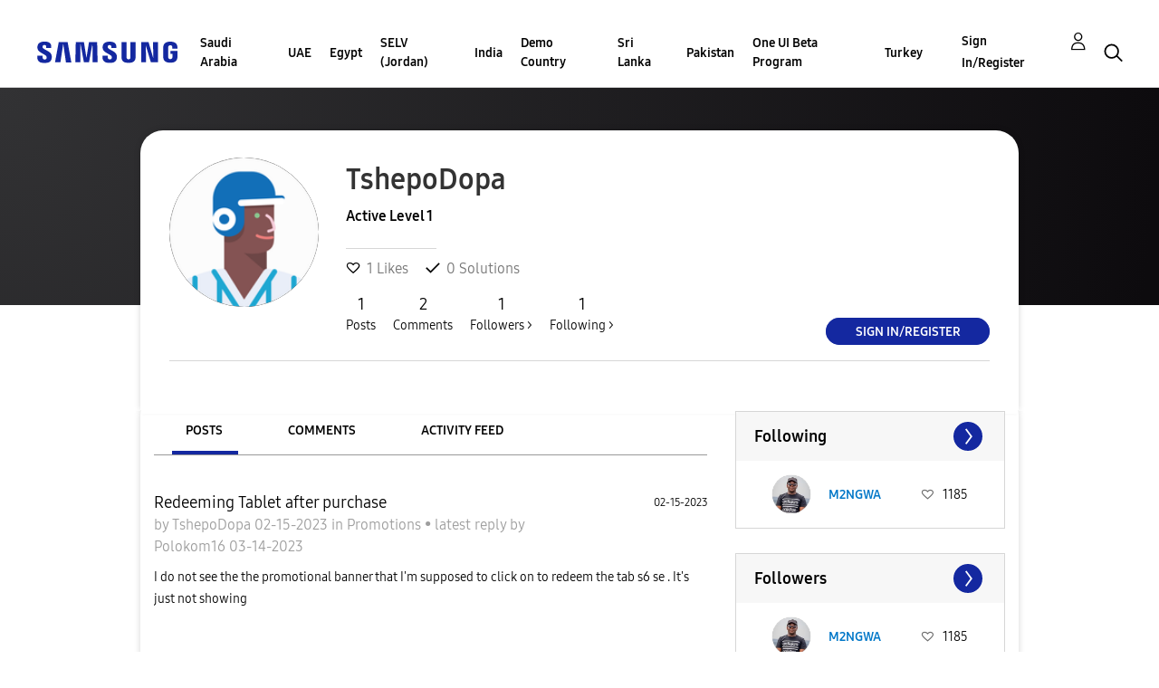

--- FILE ---
content_type: text/html;charset=UTF-8
request_url: https://r2.community.samsung.com/t5/user/viewprofilepage/user-id/52118705
body_size: 24212
content:
<!DOCTYPE html><html prefix="og: http://ogp.me/ns#" dir="ltr" lang="en" class="no-js">
	<head>
	
	<title>
	About TshepoDopa - Samsung Members
</title>
	
	
	<meta http-equiv="X-UA-Compatible" content="IE=edge" />
<link rel="icon" href="https://r2.community.samsung.com/html/@B78469F9DD608EFC1D6AED752BA3C480/assets/favicon.ico" type="image/x-icon" />
<link rel="shortcut icon" href="https://r2.community.samsung.com/html/@B78469F9DD608EFC1D6AED752BA3C480/assets/favicon.ico" type="image/x-icon" />
<meta name="naver-site-verification" content="059a37aae925db2a993a1fb8a4aa5d8fca3b7542" />


	<link rel="icon" href="https://r2.community.samsung.com/t5/image/serverpage/avatar-name/comm_my_edit_avata_30/avatar-theme/candy/avatar-collection/SamsungAvatars/avatar-display-size/profile?xdesc&amp;#61;1.0"/>
	
	
	<meta content="width=device-width, initial-scale=1.0, user-scalable=yes" name="viewport"/><meta content="text/html; charset=UTF-8" http-equiv="Content-Type"/><link href="https://r2.community.samsung.com/t5/user/viewprofilepage/user-id/52118705" rel="canonical"/>
	<meta content="128" property="og:image:width"/><meta content="https://r2.community.samsung.com/t5/image/serverpage/avatar-name/comm_my_edit_avata_30/avatar-theme/candy/avatar-collection/SamsungAvatars/avatar-display-size/profile?xdesc&amp;#61;1.0" property="og:image"/><meta content="profile" property="og:type"/><meta content="72" property="og:image:height"/><meta content="https://r2.community.samsung.com/t5/user/viewprofilepage/user-id/52118705" property="og:url"/><meta content="TshepoDopa" property="og:title"/><meta content="TshepoDopa" property="profile:username"/>
	
	
	
	    
            	<link href="/skins/2039657/149f802b48a64d12e0841032385dcab4/samsunghq_skin.css" rel="stylesheet" type="text/css"/>
            
	

	
	
	
	
	<meta http-equiv="X-UA-Compatible" content="IE=edge">
<link rel="icon" href="https://r2.community.samsung.com/html/assets/faviconIII.png"/>
<link rel="apple-touch-icon" href="https://r2.community.samsung.com/html/assets/favicon-app.gif"/>
<script type="application/ld+json">
{
  "@context": "http://schema.org",
  "@type": "WebSite",
  "name" : "Samsung Community",
  "alternateName" : "Samsung Members Community",
  "url": "https://r2.community.samsung.com/",
  "potentialAction": {
    "@type": "SearchAction",
    "target": "https://r2.community.samsung.com/t5/forums/searchpage/tab/message?q={search_term_string}",
    "query-input": "required name=search_term_string"
  }
}
</script> 

<!-- DEBUG Values: nodeType= community // redirectUrl: https://contents.samsungmembers.com/share/redirect.html?dl=activity/community/popup&amp;src=webtoapp // showWebToAppBanner: false // isMobile: false // deviceBrand: robot // countryForCurrentUser: us // tlcId: vggiy29687 -->

<script type="text/javascript" src="/t5/scripts/EAA19129A1248A19BBE86A06A73AF336/lia-scripts-head-min.js"></script><script language="javascript" type="text/javascript">
<!--
window.FileAPI = { jsPath: '/html/assets/js/vendor/ng-file-upload-shim/' };
LITHIUM.PrefetchData = {"Components":{},"commonResults":{}};
LITHIUM.DEBUG = false;
LITHIUM.CommunityJsonObject = {
  "Validation" : {
    "image.description" : {
      "min" : 0,
      "max" : 1000,
      "isoneof" : [ ],
      "type" : "string"
    },
    "tkb.toc_maximum_heading_level" : {
      "min" : 1,
      "max" : 6,
      "isoneof" : [ ],
      "type" : "integer"
    },
    "tkb.toc_heading_list_style" : {
      "min" : 0,
      "max" : 50,
      "isoneof" : [
        "disc",
        "circle",
        "square",
        "none"
      ],
      "type" : "string"
    },
    "blog.toc_maximum_heading_level" : {
      "min" : 1,
      "max" : 6,
      "isoneof" : [ ],
      "type" : "integer"
    },
    "tkb.toc_heading_indent" : {
      "min" : 5,
      "max" : 50,
      "isoneof" : [ ],
      "type" : "integer"
    },
    "blog.toc_heading_indent" : {
      "min" : 5,
      "max" : 50,
      "isoneof" : [ ],
      "type" : "integer"
    },
    "blog.toc_heading_list_style" : {
      "min" : 0,
      "max" : 50,
      "isoneof" : [
        "disc",
        "circle",
        "square",
        "none"
      ],
      "type" : "string"
    }
  },
  "User" : {
    "settings" : {
      "imageupload.legal_file_extensions" : "*.jpg;*.JPG;*.jpeg;*.JPEG;*.png;*.PNG;*.gif;*.GIF;",
      "config.enable_avatar" : true,
      "integratedprofile.show_klout_score" : true,
      "layout.sort_view_by_last_post_date" : true,
      "layout.friendly_dates_enabled" : true,
      "profileplus.allow.anonymous.scorebox" : false,
      "tkb.message_sort_default" : "topicPublishDate",
      "layout.format_pattern_date" : "MM-dd-yyyy",
      "config.require_search_before_post" : "off",
      "isUserLinked" : false,
      "integratedprofile.cta_add_topics_dismissal_timestamp" : -1,
      "layout.message_body_image_max_size" : 1000,
      "profileplus.everyone" : false,
      "integratedprofile.cta_connect_wide_dismissal_timestamp" : -1,
      "blog.toc_maximum_heading_level" : "",
      "integratedprofile.hide_social_networks" : false,
      "blog.toc_heading_indent" : "",
      "contest.entries_per_page_num" : 20,
      "layout.messages_per_page_linear" : 20,
      "integratedprofile.cta_manage_topics_dismissal_timestamp" : -1,
      "profile.shared_profile_test_group" : false,
      "integratedprofile.cta_personalized_feed_dismissal_timestamp" : -1,
      "integratedprofile.curated_feed_size" : 10,
      "contest.one_kudo_per_contest" : false,
      "integratedprofile.enable_social_networks" : false,
      "integratedprofile.my_interests_dismissal_timestamp" : -1,
      "profile.language" : "en",
      "layout.friendly_dates_max_age_days" : 31,
      "layout.threading_order" : "thread_descending",
      "blog.toc_heading_list_style" : "disc",
      "useRecService" : false,
      "layout.module_welcome" : "<h2>Welcome to the Samsung<br />\r\nMembers Community<\/h2>\r\n<p>Explore your new hub for all things Samsung and beyond. Connect with Samsung experts, super-fans, and other Community members for tips on features and how to get the most out of your Samsung product.<\/p>\r\n<a class=\"samsung-members-link\" href=\"https://www.samsung.com/global/galaxy/apps/samsung-members/\" target=\"_blank\"><span>Samsung Members: <\/span>Learn more<\/a>",
      "imageupload.max_uploaded_images_per_upload" : 30,
      "imageupload.max_uploaded_images_per_user" : 15000,
      "integratedprofile.connect_mode" : "",
      "tkb.toc_maximum_heading_level" : "",
      "tkb.toc_heading_list_style" : "disc",
      "sharedprofile.show_hovercard_score" : true,
      "config.search_before_post_scope" : "community",
      "tkb.toc_heading_indent" : "",
      "p13n.cta.recommendations_feed_dismissal_timestamp" : -1,
      "imageupload.max_file_size" : 20480,
      "layout.show_batch_checkboxes" : false,
      "integratedprofile.cta_connect_slim_dismissal_timestamp" : -1
    },
    "isAnonymous" : true,
    "policies" : {
      "image-upload.process-and-remove-exif-metadata" : true
    },
    "registered" : false,
    "emailRef" : "",
    "id" : -1,
    "login" : "Anonymous"
  },
  "Server" : {
    "communityPrefix" : "/vggiy29687",
    "nodeChangeTimeStamp" : 1768892323795,
    "tapestryPrefix" : "/t5",
    "deviceMode" : "DESKTOP",
    "responsiveDeviceMode" : "DESKTOP",
    "membershipChangeTimeStamp" : "0",
    "version" : "25.3",
    "branch" : "25.3-release",
    "showTextKeys" : false
  },
  "Config" : {
    "phase" : "prod",
    "integratedprofile.cta.reprompt.delay" : 30,
    "profileplus.tracking" : {
      "profileplus.tracking.enable" : false,
      "profileplus.tracking.click.enable" : false,
      "profileplus.tracking.impression.enable" : false
    },
    "app.revision" : "2505141626-s6aebf80139-b103",
    "navigation.manager.community.structure.limit" : "1000"
  },
  "Activity" : {
    "Results" : [ ]
  },
  "NodeContainer" : {
    "viewHref" : "https://r2.community.samsung.com/t5/Top/ct-p/top",
    "description" : "",
    "id" : "top",
    "shortTitle" : "Top",
    "title" : "Top",
    "nodeType" : "category"
  },
  "Page" : {
    "skins" : [
      "samsunghq_skin",
      "samsung_base_skin",
      "theme_support",
      "theme_base",
      "responsive_peak"
    ],
    "authUrls" : {
      "loginUrl" : "/t5/custom/page/page-id/SsoLoginPage?referer=https%3A%2F%2Fr2.community.samsung.com%2Ft5%2Fuser%2Fv2%2Fviewprofilepage%2Fuser-id%2F52118705",
      "loginUrlNotRegistered" : "/t5/custom/page/page-id/SsoLoginPage?redirectreason=notregistered&referer=https%3A%2F%2Fr2.community.samsung.com%2Ft5%2Fuser%2Fv2%2Fviewprofilepage%2Fuser-id%2F52118705",
      "loginUrlNotRegisteredDestTpl" : "/t5/custom/page/page-id/SsoLoginPage?redirectreason=notregistered&referer=%7B%7BdestUrl%7D%7D"
    },
    "name" : "ViewProfilePage",
    "rtl" : false,
    "object" : {
      "viewHref" : "/t5/user/viewprofilepage/user-id/52118705",
      "id" : 52118705,
      "page" : "ViewProfilePage",
      "type" : "User",
      "login" : "TshepoDopa"
    }
  },
  "WebTracking" : {
    "Activities" : { },
    "path" : "Community:Samsung Members Community"
  },
  "Feedback" : {
    "targeted" : { }
  },
  "Seo" : {
    "markerEscaping" : {
      "pathElement" : {
        "prefix" : "@",
        "match" : "^[0-9][0-9]$"
      },
      "enabled" : false
    }
  },
  "TopLevelNode" : {
    "viewHref" : "https://r2.community.samsung.com/",
    "description" : "",
    "id" : "vggiy29687",
    "shortTitle" : "Samsung Members Community",
    "title" : "Samsung Members",
    "nodeType" : "Community"
  },
  "Community" : {
    "viewHref" : "https://r2.community.samsung.com/",
    "integratedprofile.lang_code" : "en",
    "integratedprofile.country_code" : "US",
    "id" : "vggiy29687",
    "shortTitle" : "Samsung Members Community",
    "title" : "Samsung Members"
  },
  "CoreNode" : {
    "viewHref" : "https://r2.community.samsung.com/",
    "settings" : { },
    "description" : "",
    "id" : "vggiy29687",
    "shortTitle" : "Samsung Members Community",
    "title" : "Samsung Members",
    "nodeType" : "Community",
    "ancestors" : [ ]
  }
};
LITHIUM.Components.RENDER_URL = "/t5/util/componentrenderpage/component-id/#{component-id}?render_behavior=raw";
LITHIUM.Components.ORIGINAL_PAGE_NAME = 'user/v2/ViewProfilePage';
LITHIUM.Components.ORIGINAL_PAGE_ID = 'ViewProfilePage';
LITHIUM.Components.ORIGINAL_PAGE_CONTEXT = '[base64]';
LITHIUM.Css = {
  "BASE_DEFERRED_IMAGE" : "lia-deferred-image",
  "BASE_BUTTON" : "lia-button",
  "BASE_SPOILER_CONTAINER" : "lia-spoiler-container",
  "BASE_TABS_INACTIVE" : "lia-tabs-inactive",
  "BASE_TABS_ACTIVE" : "lia-tabs-active",
  "BASE_AJAX_REMOVE_HIGHLIGHT" : "lia-ajax-remove-highlight",
  "BASE_FEEDBACK_SCROLL_TO" : "lia-feedback-scroll-to",
  "BASE_FORM_FIELD_VALIDATING" : "lia-form-field-validating",
  "BASE_FORM_ERROR_TEXT" : "lia-form-error-text",
  "BASE_FEEDBACK_INLINE_ALERT" : "lia-panel-feedback-inline-alert",
  "BASE_BUTTON_OVERLAY" : "lia-button-overlay",
  "BASE_TABS_STANDARD" : "lia-tabs-standard",
  "BASE_AJAX_INDETERMINATE_LOADER_BAR" : "lia-ajax-indeterminate-loader-bar",
  "BASE_AJAX_SUCCESS_HIGHLIGHT" : "lia-ajax-success-highlight",
  "BASE_CONTENT" : "lia-content",
  "BASE_JS_HIDDEN" : "lia-js-hidden",
  "BASE_AJAX_LOADER_CONTENT_OVERLAY" : "lia-ajax-loader-content-overlay",
  "BASE_FORM_FIELD_SUCCESS" : "lia-form-field-success",
  "BASE_FORM_WARNING_TEXT" : "lia-form-warning-text",
  "BASE_FORM_FIELDSET_CONTENT_WRAPPER" : "lia-form-fieldset-content-wrapper",
  "BASE_AJAX_LOADER_OVERLAY_TYPE" : "lia-ajax-overlay-loader",
  "BASE_FORM_FIELD_ERROR" : "lia-form-field-error",
  "BASE_SPOILER_CONTENT" : "lia-spoiler-content",
  "BASE_FORM_SUBMITTING" : "lia-form-submitting",
  "BASE_EFFECT_HIGHLIGHT_START" : "lia-effect-highlight-start",
  "BASE_FORM_FIELD_ERROR_NO_FOCUS" : "lia-form-field-error-no-focus",
  "BASE_EFFECT_HIGHLIGHT_END" : "lia-effect-highlight-end",
  "BASE_SPOILER_LINK" : "lia-spoiler-link",
  "BASE_DISABLED" : "lia-link-disabled",
  "FACEBOOK_LOGOUT" : "lia-component-users-action-logout",
  "FACEBOOK_SWITCH_USER" : "lia-component-admin-action-switch-user",
  "BASE_FORM_FIELD_WARNING" : "lia-form-field-warning",
  "BASE_AJAX_LOADER_FEEDBACK" : "lia-ajax-loader-feedback",
  "BASE_AJAX_LOADER_OVERLAY" : "lia-ajax-loader-overlay",
  "BASE_LAZY_LOAD" : "lia-lazy-load"
};
LITHIUM.noConflict = true;
LITHIUM.useCheckOnline = false;
LITHIUM.RenderedScripts = [
  "jquery.ui.dialog.js",
  "Tooltip.js",
  "PolyfillsAll.js",
  "jquery.ui.position.js",
  "jquery.ui.draggable.js",
  "prism.js",
  "HelpIcon.js",
  "SpoilerToggle.js",
  "jquery.viewport-1.0.js",
  "jquery.iframe-shim-1.0.js",
  "InformationBox.js",
  "jquery.ui.resizable.js",
  "AjaxFeedback.js",
  "Sandbox.js",
  "Throttle.js",
  "UserNavigation2.js",
  "jquery.blockui.js",
  "jquery.appear-1.1.1.js",
  "jquery.delayToggle-1.0.js",
  "jquery.position-toggle-1.0.js",
  "jquery.autocomplete.js",
  "ForceLithiumJQuery.js",
  "OoyalaPlayer.js",
  "jquery.ui.core.js",
  "jquery.clone-position-1.0.js",
  "Forms.js",
  "jquery.json-2.6.0.js",
  "PartialRenderProxy.js",
  "Cache.js",
  "jquery.function-utils-1.0.js",
  "ElementMethods.js",
  "DataHandler.js",
  "LiModernizr.js",
  "jquery.ui.widget.js",
  "AutoComplete.js",
  "Events.js",
  "jquery.ui.mouse.js",
  "DeferredImages.js",
  "jquery.js",
  "SearchAutoCompleteToggle.js",
  "jquery.effects.core.js",
  "Auth.js",
  "jquery.lithium-selector-extensions.js",
  "Loader.js",
  "ActiveCast3.js",
  "jquery.scrollTo.js",
  "jquery.placeholder-2.0.7.js",
  "NoConflict.js",
  "jquery.hoverIntent-r6.js",
  "jquery.tools.tooltip-1.2.6.js",
  "json2.js",
  "Components.js",
  "jquery.tmpl-1.1.1.js",
  "jquery.css-data-1.0.js",
  "Placeholder.js",
  "Globals.js",
  "ResizeSensor.js",
  "Namespace.js",
  "jquery.fileupload.js",
  "ElementQueries.js",
  "jquery.iframe-transport.js",
  "Text.js",
  "Link.js",
  "jquery.ajax-cache-response-1.0.js",
  "Lithium.js",
  "SearchForm.js",
  "jquery.effects.slide.js",
  "Video.js",
  "AjaxSupport.js"
];// -->
</script><script type="text/javascript" src="/t5/scripts/D60EB96AE5FF670ED274F16ABB044ABD/lia-scripts-head-min.js"></script></head>
	<body class="lia-user-status-anonymous ViewProfilePage lia-body" id="lia-body">
	
	
	<div id="E41-178-1" class="ServiceNodeInfoHeader">
</div>
	
	
	
	

	<div class="lia-page">
		<center>
			
				
					
	
	<div class="MinimumWidthContainer">
		<div class="min-width-wrapper">
			<div class="min-width">		
				
						<div class="lia-content">
                            
							
							
							
		
	<div class="lia-quilt lia-quilt-view-profile-page lia-quilt-layout-two-column-main-side lia-top-quilt lia-anonymous-viewing-other">
	<div class="lia-quilt-row lia-quilt-row-header">
		<div class="lia-quilt-column lia-quilt-column-24 lia-quilt-column-single lia-quilt-column-common-header">
			<div class="lia-quilt-column-alley lia-quilt-column-alley-single">
	
		
			<div class="lia-quilt lia-quilt-header lia-quilt-layout-samsung-header lia-component-quilt-header">
	<div class="lia-quilt-row lia-quilt-row-main-row">
		<div class="lia-quilt-column lia-quilt-column-24 lia-quilt-column-single lia-quilt-column-main-header">
			<div class="lia-quilt-column-alley lia-quilt-column-alley-single">
	
		
			
<header class="samsung-global-nav-bar">
  <div class="samsung-global-nav-bar-wrapper">
    <div class="eyebrow">
        <ul>
        </ul>
    </div>
    <div class="main">
        <div class="logo">
            <a href="/" title="Samsung Members"><img src="https://r2.community.samsung.com/html/@ADF58FCDCA28C16492988F7AC22939E0/assets/logo_samsung.svg" title="Samsung Members" /></a>
        </div>
        <div class="actions">
<nav class="samsung-global-nav-bar-menu" role="navigation">
    <span class="mobile-nav-button"></span>
    <ul>
        <li class="home-link ">
          <div>
            <a href="/" title="Community Home">
              Community Home
            </a>
            <span class="indicator"></span>
        </li>
          <li class="has-children cols-4 depth-0">
            <div>
            <a href="/t5/Saudi-Arabia/ct-p/sa" title="Saudi Arabia">Saudi Arabia</a>
            <span class="indicator has-children"></span>
            </div>
              <ul class="depth-1" data-cols="4">


                  <li class="sub-header has-children">
                    <a href="/t5/%D9%85%D9%86%D8%AA%D8%AF%D9%89-%D8%A7%D9%84%D9%86%D9%82%D8%A7%D8%B4/ct-p/sa-community" title="منتدى النقاش">منتدى النقاش</a>
                      <ul class="depth2">
                            <li><a href="/t5/%D8%A3%D8%AC%D9%87%D8%B2%D8%A9-%D8%A7%D9%84%D9%83%D9%85%D8%A8%D9%8A%D9%88%D8%AA%D8%B1-%D8%A7%D9%84%D9%84%D9%88%D8%AD%D9%8A%D8%A9/bd-p/sa-community-tab">أجهزة الكمبيوتر اللوحية</a></li>
                            <li><a href="/t5/%D8%A3%D8%AC%D9%87%D8%B2%D8%A9-%D9%82%D8%A7%D8%A8%D9%84%D8%A9-%D9%84%D9%84%D8%A7%D8%B1%D8%AA%D8%AF%D8%A7%D8%A1/bd-p/sa-community-wear">أجهزة قابلة للارتداء</a></li>
                            <li><a href="/t5/%D8%A7%D9%84%D8%AC%D9%88%D8%A7%D9%84%D8%A7%D8%AA-%D8%A7%D9%84%D8%B0%D9%83%D9%8A%D8%A9/ct-p/sa-community-sp">الجوالات الذكية</a></li>
                            <li><a href="/t5/%D8%AE%D8%AF%D9%85%D8%A9/ct-p/sa-community-svc">خدمة</a></li>
                            <li><a href="/t5/%D8%B9%D8%B1%D9%88%D8%B6/bd-p/sa-community-promo">عروض</a></li>
                            <li><a href="/t5/%D8%A5%D8%B1%D8%B4%D8%A7%D8%AF%D8%A7%D8%AA-%D8%A7%D9%84%D9%85%D8%AC%D8%AA%D9%85%D8%B9/bd-p/sa-news">إرشادات المجتمع</a></li>
                            <li><a href="/t5/%D8%A7%D8%AE%D8%B1%D9%89/bd-p/sa-community-other">اخرى</a></li>
                            <li><a href="/t5/Tips-How-to/bg-p/sa-community-tips">Tips &amp; How-to</a></li>
                      </ul>
                  </li>


                  <li class="sub-header has-children">
                    <a href="/t5/%D9%85%D8%B9%D8%B1%D8%B6-%D8%AC%D8%A7%D9%84%D8%A7%D9%83%D8%B3%D9%89/ct-p/sa-gg" title="معرض جالاكسى">معرض جالاكسى</a>
                      <ul class="depth2">
                            <li><a href="/t5/%D9%85%D8%B9%D8%B1%D8%B6-%D8%AC%D8%A7%D9%84%D8%A7%D9%83%D8%B3%D9%89/bd-p/sa-gg-general">معرض جالاكسى</a></li>
                      </ul>
                  </li>
            </ul>
          </li>
          <li class="has-children cols-4 depth-0">
            <div>
            <a href="/t5/UAE/ct-p/ae" title="UAE">UAE</a>
            <span class="indicator has-children"></span>
            </div>
              <ul class="depth-1" data-cols="4">


                  <li class="sub-header has-children">
                    <a href="/t5/Community/ct-p/ae-community" title="Community">Community</a>
                      <ul class="depth2">
                            <li><a href="/t5/Smartphones/ct-p/ae-community-sp">Smartphones</a></li>
                            <li><a href="/t5/Services/ct-p/ae-community-svc">Services</a></li>
                            <li><a href="/t5/How-to-Videos/bd-p/ae-community-vids">How to Videos</a></li>
                            <li><a href="/t5/Video-Gallery/bd-p/ae-community-vg">Video Gallery</a></li>
                            <li><a href="/t5/Promotions/bd-p/ae-community-promo">Promotions</a></li>
                            <li><a href="/t5/Community-Guidelines/bd-p/uae-news">Community Guidelines</a></li>
                            <li><a href="/t5/Unpack-Together/bd-p/UNPK">Unpack Together</a></li>
                            <li><a href="/t5/Unfold-Your-Experience/bd-p/unfold_experience">Unfold Your Experience</a></li>
                      </ul>
                  </li>


                  <li class="sub-header has-children">
                    <a href="/t5/Galaxy-Gallery/ct-p/ae-gg" title="Galaxy Gallery">Galaxy Gallery</a>
                      <ul class="depth2">
                            <li><a href="/t5/Galaxy-Gallery/bd-p/ae-gg-general">Galaxy Gallery</a></li>
                      </ul>
                  </li>
            </ul>
          </li>
          <li class="has-children cols-4 depth-0">
            <div>
            <a href="/t5/Egypt/ct-p/eg" title="Egypt">Egypt</a>
            <span class="indicator has-children"></span>
            </div>
              <ul class="depth-1" data-cols="4">


                  <li class="sub-header has-children">
                    <a href="/t5/%D9%85%D9%86%D8%AA%D8%AF%D9%89-%D8%A7%D9%84%D9%86%D9%82%D8%A7%D8%B4/ct-p/eg-community" title="منتدى النقاش">منتدى النقاش</a>
                      <ul class="depth2">
                            <li><a href="/t5/%D8%A7%D9%84%D8%AC%D9%88%D8%A7%D9%84%D8%A7%D8%AA-%D8%A7%D9%84%D8%B0%D9%83%D9%8A%D8%A9/ct-p/eg-community-sp">الجوالات الذكية</a></li>
                            <li><a href="/t5/%D8%A3%D8%AC%D9%87%D8%B2%D8%A9-%D8%A7%D9%84%D9%83%D9%85%D8%A8%D9%8A%D9%88%D8%AA%D8%B1-%D8%A7%D9%84%D9%84%D9%88%D8%AD%D9%8A%D8%A9/bd-p/eg-community-tab">أجهزة الكمبيوتر اللوحية</a></li>
                            <li><a href="/t5/%D8%A3%D8%AC%D9%87%D8%B2%D8%A9-%D9%82%D8%A7%D8%A8%D9%84%D8%A9-%D9%84%D9%84%D8%A7%D8%B1%D8%AA%D8%AF%D8%A7%D8%A1/bd-p/eg-community-wear">أجهزة قابلة للارتداء</a></li>
                            <li><a href="/t5/%D8%AE%D8%AF%D9%85%D8%A9/ct-p/eg-community-svc">خدمة</a></li>
                            <li><a href="/t5/%D8%B9%D8%B1%D9%88%D8%B6/bd-p/eg-community-promo">عروض</a></li>
                            <li><a href="/t5/%D8%A5%D8%B1%D8%B4%D8%A7%D8%AF%D8%A7%D8%AA-%D8%A7%D9%84%D9%85%D8%AC%D8%AA%D9%85%D8%B9/bd-p/eg-news">إرشادات المجتمع</a></li>
                            <li><a href="/t5/%D8%A7%D8%AE%D8%B1%D9%89/bd-p/eg-community-other">اخرى</a></li>
                            <li><a href="/t5/Tips-How-to/bg-p/eg-community-tips">Tips &amp; How-to</a></li>
                      </ul>
                  </li>


                  <li class="sub-header has-children">
                    <a href="/t5/%D9%85%D8%B9%D8%B1%D8%B6-%D8%AC%D8%A7%D9%84%D8%A7%D9%83%D8%B3%D9%89/ct-p/eg-gg" title="معرض جالاكسى">معرض جالاكسى</a>
                      <ul class="depth2">
                            <li><a href="/t5/%D9%85%D8%B9%D8%B1%D8%B6-%D8%AC%D8%A7%D9%84%D8%A7%D9%83%D8%B3%D9%89/bd-p/eg-gg-general">معرض جالاكسى</a></li>
                      </ul>
                  </li>
            </ul>
          </li>
          <li class="has-children cols-4 depth-0">
            <div>
            <a href="/t5/SELV-Jordan/ct-p/jo" title="SELV (Jordan)">SELV (Jordan)</a>
            <span class="indicator has-children"></span>
            </div>
              <ul class="depth-1" data-cols="4">


                  <li class="sub-header has-children">
                    <a href="/t5/%D9%85%D9%86%D8%AA%D8%AF%D9%89-%D8%A7%D9%84%D9%86%D9%82%D8%A7%D8%B4/ct-p/jo-community" title="منتدى النقاش">منتدى النقاش</a>
                      <ul class="depth2">
                            <li><a href="/t5/%D8%A7%D9%84%D8%AC%D9%88%D8%A7%D9%84%D8%A7%D8%AA-%D8%A7%D9%84%D8%B0%D9%83%D9%8A%D8%A9/ct-p/jo-community-sp">الجوالات الذكية</a></li>
                            <li><a href="/t5/%D8%A3%D8%AC%D9%87%D8%B2%D8%A9-%D8%A7%D9%84%D9%83%D9%85%D8%A8%D9%8A%D9%88%D8%AA%D8%B1-%D8%A7%D9%84%D9%84%D9%88%D8%AD%D9%8A%D8%A9/bd-p/jo-community-tab">أجهزة الكمبيوتر اللوحية</a></li>
                            <li><a href="/t5/%D8%A3%D8%AC%D9%87%D8%B2%D8%A9-%D9%82%D8%A7%D8%A8%D9%84%D8%A9-%D9%84%D9%84%D8%A7%D8%B1%D8%AA%D8%AF%D8%A7%D8%A1/bd-p/jo-community-wear">أجهزة قابلة للارتداء</a></li>
                            <li><a href="/t5/%D8%AE%D8%AF%D9%85%D8%A9/ct-p/jo-community-svc">خدمة</a></li>
                            <li><a href="/t5/%D8%B9%D8%B1%D9%88%D8%B6/bd-p/jo-community-promo">عروض</a></li>
                            <li><a href="/t5/%D8%A5%D8%B1%D8%B4%D8%A7%D8%AF%D8%A7%D8%AA-%D8%A7%D9%84%D9%85%D8%AC%D8%AA%D9%85%D8%B9/bd-p/jo-news">إرشادات المجتمع</a></li>
                            <li><a href="/t5/%D8%A7%D8%AE%D8%B1%D9%89/bd-p/jo-community-other">اخرى</a></li>
                            <li><a href="/t5/Tips-How-to/bg-p/jo-community-tips">Tips &amp; How-to</a></li>
                      </ul>
                  </li>


                  <li class="sub-header has-children">
                    <a href="/t5/%D9%85%D8%B9%D8%B1%D8%B6-%D8%AC%D8%A7%D9%84%D8%A7%D9%83%D8%B3%D9%89/ct-p/jo-gg" title="معرض جالاكسى">معرض جالاكسى</a>
                      <ul class="depth2">
                            <li><a href="/t5/%D9%85%D8%B9%D8%B1%D8%B6-%D8%AC%D8%A7%D9%84%D8%A7%D9%83%D8%B3%D9%89/bd-p/jo-gg-general">معرض جالاكسى</a></li>
                      </ul>
                  </li>
            </ul>
          </li>
          <li class="has-children cols-4 depth-0">
            <div>
            <a href="/t5/India/ct-p/in" title="India">India</a>
            <span class="indicator has-children"></span>
            </div>
              <ul class="depth-1" data-cols="4">


                  <li class="sub-header has-children">
                    <a href="/t5/Community/ct-p/in-community" title="Community">Community</a>
                      <ul class="depth2">
                            <li><a href="/t5/Smartphones/ct-p/in-community-sp">Smartphones</a></li>
                            <li><a href="/t5/Tablets/bd-p/in-community-tab">Tablets</a></li>
                            <li><a href="/t5/Wearables/bd-p/in-community-wear">Wearables</a></li>
                            <li><a href="/t5/Promotions/bd-p/in-community-promo">Promotions</a></li>
                            <li><a href="/t5/Community-Guidelines/bd-p/in-news">Community Guidelines</a></li>
                            <li><a href="/t5/Others/bd-p/in-community-other">Others</a></li>
                            <li><a href="/t5/CamCyclopedia/bg-p/in-community-blog">CamCyclopedia</a></li>
                            <li><a href="/t5/Tips-How-to/bg-p/in-community-blog-cs">Tips &amp; How-to</a></li>
                      </ul>
                  </li>


                  <li class="sub-header has-children">
                    <a href="/t5/Galaxy-Gallery/ct-p/in-gg" title="Galaxy Gallery">Galaxy Gallery</a>
                      <ul class="depth2">
                            <li><a href="/t5/Galaxy-Gallery/bd-p/in-gg-general">Galaxy Gallery</a></li>
                      </ul>
                  </li>
                  <li class="sub-header">
                    <a href="/t5/Tech-Talk/bd-p/Tech_Talk" title="Tech Talk">Tech Talk</a>
                  </li>


                  <li class="sub-header has-children">
                    <a href="/t5/Contest/ct-p/in-contest" title="Contest">Contest</a>
                      <ul class="depth2">
                            <li><a href="/t5/Picture-Perfect-With-Galaxy-AI/con-p/PicturePerfectWithGalaxyAI">Picture Perfect With Galaxy AI</a></li>
                            <li><a href="/t5/CaptureTheEpic/con-p/CaptureTheEpic">CaptureTheEpic</a></li>
                            <li><a href="/t5/MySMyDream/con-p/MySMyDream">MySMyDream</a></li>
                            <li><a href="/t5/Momentsthatmatter/con-p/In_contest_momentsthatmatter">Momentsthatmatter</a></li>
                            <li><a href="/t5/The-10-10-Moment/con-p/CBCCUGC">The 10/10 Moment</a></li>
                            <li><a href="/t5/AmpYourAwesome/con-p/amp_aseries">#AmpYourAwesome</a></li>
                            <li><a href="/t5/AwesomeGalaxyA-Contest/con-p/GalaxyA_Awesomeness">#AwesomeGalaxyA Contest</a></li>
                            <li><a href="/t5/MothersNight/con-p/PWG_MothersNight">#MothersNight</a></li>
                            <li><a href="/t5/Updated-Photography-withGalaxy/con-p/PWG_NightVibe_S">[Updated] Photography #withGalaxy: Night Vibe Challenge</a></li>
                            <li><a href="/t5/Hamper-of-happiness-withGalaxy/con-p/PWG_Diwali">Hamper of happiness #withGalaxy</a></li>
                            <li><a href="/t5/PWG-Autumn/con-p/PWG_Autumn">PWG _Autumn</a></li>
                            <li><a href="/t5/PWG-ARCHITECTURE/con-p/PWG_ARCHITECTURE">PWG_ARCHITECTURE</a></li>
                            <li><a href="/t5/PWG-Wildlife/con-p/PWG_Wildlife">PWG_Wildlife</a></li>
                            <li><a href="/t5/PWG-SPRING/con-p/PWG_SPRING">PWG_SPRING</a></li>
                            <li><a href="/t5/In-Contest-PWG-Pets/con-p/In_Contest_PWG_Pets">In_Contest_PWG_Pets</a></li>
                            <li><a href="/t5/Photography-withGalaxy-Wool/con-p/IN_CONTEST_WOOL">Photography#withGalaxy Wool</a></li>
                            <li><a href="/t5/Photography-withGalaxy-Prop-4/con-p/IN-CONTEST-PWG-LEAVES">Photography #withGalaxy Prop 4 Leaves</a></li>
                            <li><a href="/t5/Rewardyourself-WG3/con-p/Rewardyourself_WG3">Rewardyourself_WG3</a></li>
                            <li><a href="/t5/Rewardyourself-WG2/con-p/Rewardyourself_WG2">Rewardyourself_WG2</a></li>
                            <li><a href="/t5/Rewardyourself-WG/con-p/Rewardyourself_WG">Rewardyourself_WG</a></li>
                          <li><a href="/t5/Contest/ct-p/in-contest" title="View All" class="view-all">View All</a></li>
                      </ul>
                  </li>
                  <li class="sub-header">
                    <a href="/t5/Unpacked-2025/bd-p/in-ut-ut" title="Unpacked 2025">Unpacked 2025</a>
                  </li>
                  <li class="sub-header">
                    <a href="/t5/Galaxy-Z-Flip-Galaxy-Z-Fold/bd-p/in-un" title="Galaxy Z Flip | Galaxy Z Fold">Galaxy Z Flip | Galaxy Z Fold</a>
                  </li>


                  <li class="sub-header has-children">
                    <a href="/t5/Others/ct-p/Others" title="Others">Others</a>
                      <ul class="depth2">
                            <li><a href="/t5/City/ct-p/in-city">City</a></li>
                            <li><a href="/t5/Members-Ki-Diwali/bd-p/in-diwali">Members Ki Diwali</a></li>
                            <li><a href="/t5/Always-On/bd-p/Always-On">Always On</a></li>
                      </ul>
                  </li>


                  <li class="sub-header has-children">
                    <a href="/t5/Services/ct-p/in-community-svc" title="Services">Services</a>
                      <ul class="depth2">
                            <li><a href="/t5/Samsung-Wallet/bd-p/in-community-svc-pay">Samsung Wallet</a></li>
                            <li><a href="/t5/Bixby/bd-p/in-community-svc-bixby">Bixby</a></li>
                            <li><a href="/t5/Samsung-Health/bd-p/in-community-svc-health">Samsung Health</a></li>
                            <li><a href="/t5/Samsung-DeX/bd-p/in-community-svc-dex">Samsung DeX</a></li>
                            <li><a href="/t5/Secure-Folder/bd-p/in-community-svc-knox">Secure Folder</a></li>
                            <li><a href="/t5/Gaming-Hub/bd-p/in-community-svc-launcher">Gaming Hub</a></li>
                            <li><a href="/t5/S-Bike/bd-p/in-community-svc-sbike">S Bike</a></li>
                            <li><a href="/t5/UDS/bd-p/in-community-svc-uds">UDS</a></li>
                            <li><a href="/t5/Galaxy-Store-Apps-more/bd-p/in-community-svc-gstore">Galaxy Store (Apps &amp; more)</a></li>
                            <li><a href="/t5/My-Galaxy/bd-p/in-community-svc-mygalaxy">My Galaxy</a></li>
                            <li><a href="/t5/Samsung-Online-Store/bd-p/onlinestore">Samsung Online Store</a></li>
                            <li><a href="/t5/SmartThings/bd-p/SmartThings">SmartThings</a></li>
                      </ul>
                  </li>
            </ul>
          </li>
          <li class="has-children cols-4 depth-0">
            <div>
            <a href="/t5/Demo-Country/ct-p/zz" title="Demo Country">Demo Country</a>
            <span class="indicator has-children"></span>
            </div>
              <ul class="depth-1" data-cols="4">


                  <li class="sub-header has-children">
                    <a href="/t5/Community/ct-p/zz-community" title="Community">Community</a>
                      <ul class="depth2">
                            <li><a href="/t5/Smartphones/ct-p/zz-community-sp">Smartphones</a></li>
                            <li><a href="/t5/Services/ct-p/zz-community-svc">Services</a></li>
                            <li><a href="/t5/testcategory/ct-p/zz-testcategory">testcategory</a></li>
                            <li><a href="/t5/Easy-Solution/ct-p/Easy_solution">Easy Solution</a></li>
                            <li><a href="/t5/%EA%B0%A4%EB%9F%AD%EC%8B%9C-%EA%B2%8C%EC%9E%84/ct-p/zz-community-game">갤럭시 게임</a></li>
                            <li><a href="/t5/%EC%9B%A8%EC%96%B4%EB%9F%AC%EB%B8%94-%ED%83%9C%EB%B8%94%EB%A6%BF/bd-p/zz-community-wear">웨어러블&amp;태블릿</a></li>
                            <li><a href="/t5/Dongbin/bd-p/zz-community-rdb">Dongbin</a></li>
                            <li><a href="/t5/SmartThings/bd-p/zz-community-st">SmartThings</a></li>
                            <li><a href="/t5/%EC%82%BC%EC%84%B1%EC%98%A8%EB%9D%BC%EC%9D%B8%EC%8A%A4%ED%86%A0%EC%96%B4/bd-p/zz-community-tab">삼성온라인스토어</a></li>
                            <li><a href="/t5/%EC%9D%B4%EB%B2%A4%ED%8A%B8/bd-p/zz-community-promo">이벤트</a></li>
                            <li><a href="/t5/Blog-Board/bg-p/zz-community-testblog">Blog Board</a></li>
                            <li><a href="/t5/Label-test/bd-p/zz-Community-LabelRequired">Label test</a></li>
                            <li><a href="/t5/CamCyclopedia/bg-p/zz-community-CamCyclopedia">CamCyclopedia</a></li>
                            <li><a href="/t5/TV/bg-p/zz-community-television">TV</a></li>
                            <li><a href="/t5/%EA%B0%80%EC%A0%84/bg-p/zz-community-ce">가전</a></li>
                            <li><a href="/t5/Millie/bd-p/zz-community-millie">Millie</a></li>
                            <li><a href="/t5/%EC%86%90%EC%89%AC%EC%9A%B4-%ED%95%B4%EA%B2%B0-%EB%B0%A9%EB%B2%95-Test/bg-p/easy_test">손쉬운 해결 방법(Test)</a></li>
                            <li><a href="/t5/Clubs/ct-p/zz-community-clubs">Clubs</a></li>
                            <li><a href="/t5/Consejos-y-tutoriales/bg-p/zz-community-tips">Consejos y tutoriales</a></li>
                            <li><a href="/t5/Tips-How-to-Test/bg-p/zz-community-tipsandhowto">Tips &amp; How-to(Test)</a></li>
                          <li><a href="/t5/Community/ct-p/zz-community" title="View All" class="view-all">View All</a></li>
                      </ul>
                  </li>


                  <li class="sub-header has-children">
                    <a href="/t5/Galaxy-Gallery/ct-p/zz-gg" title="Galaxy Gallery">Galaxy Gallery</a>
                      <ul class="depth2">
                            <li><a href="/t5/Photo-Gallery/bd-p/zz-gg-general">Photo Gallery</a></li>
                            <li><a href="/t5/PENUP/bd-p/zz-gg-penup">PENUP</a></li>
                            <li><a href="/t5/PENUP2/bd-p/zz-gg-penupnew">PENUP2</a></li>
                            <li><a href="/t5/withGallery/bg-p/zz-gg-galleryBlog">withGallery</a></li>
                      </ul>
                  </li>


                  <li class="sub-header has-children">
                    <a href="/t5/Life/ct-p/zz-life" title="Life+">Life+</a>
                      <ul class="depth2">
                            <li><a href="/t5/Travel/bd-p/zz-life-travel">Travel</a></li>
                            <li><a href="/t5/Game/bd-p/zz-life-game">Game</a></li>
                            <li><a href="/t5/Tech-Review/bd-p/zz-life-tech">Tech &amp; Review</a></li>
                      </ul>
                  </li>


                  <li class="sub-header has-children">
                    <a href="/t5/Test-Category/ct-p/zz-testcate" title="Test Category">Test Category</a>
                      <ul class="depth2">
                            <li><a href="/t5/Test-Board/bd-p/zz-testcate-board">Test Board</a></li>
                            <li><a href="/t5/test-board2/bd-p/zz-test-board2">test board2</a></li>
                            <li><a href="/t5/Blog/bg-p/zz-testcate-blog">Blog</a></li>
                            <li><a href="/t5/Blog2/bg-p/zz-testcate-blogt">Blog2</a></li>
                            <li><a href="/t5/Blog3/bg-p/zz-testcate-blogth">Blog3</a></li>
                            <li><a href="/t5/TestBlog4/bg-p/zz-test-blog4">TestBlog4</a></li>
                            <li><a href="/t5/%EA%B0%A4%EB%9F%AC%EB%A6%AC-%EC%BB%AC%EB%A0%89%EC%85%98/bg-p/zz-community-gcollection">갤러리 컬렉션</a></li>
                      </ul>
                  </li>


                  <li class="sub-header has-children">
                    <a href="/t5/Contest/ct-p/zz-contest" title="Contest">Contest</a>
                      <ul class="depth2">
                            <li><a href="/t5/%ED%95%A0%EB%A1%9C%EC%9C%88-%EC%82%AC%EC%A7%84%EC%A0%84-%EC%BD%98%ED%85%8C%EC%8A%A4%ED%8A%B8/con-p/zz-contest-halloween">할로윈 사진전 콘테스트</a></li>
                            <li><a href="/t5/ONE-UI-8-0-%EC%BD%98%ED%85%8C%EC%8A%A4%ED%8A%B8-%ED%85%8C%EC%8A%A4%ED%8A%B8-review/con-p/zz-contest-oneui">ONE UI 8.0 콘테스트 - 테스트(review)</a></li>
                            <li><a href="/t5/%EC%82%BC%EC%84%B1%EB%A9%A4%EB%B2%84%EC%8A%A4-%EA%B0%80%EC%9D%84-%EC%9D%8C%EC%8B%9D-%EC%9D%B4%EC%95%BC%EA%B8%B0-story/con-p/zz-contest-foodcontesttest">삼성멤버스 가을 음식 이야기(story)</a></li>
                            <li><a href="/t5/ExploreGalaxyS25-Review/con-p/zz-contest-exploreGalaxyS25">#ExploreGalaxyS25 Review Competition</a></li>
                            <li><a href="/t5/%EC%8A%A4%EC%8B%B1-%EB%A1%9C%EA%B3%A0%EB%A5%BC-%EC%B0%BE%EC%95%84%EB%9D%BC/con-p/zz-contest-smartthings-230223">스싱 로고를 찾아라!</a></li>
                            <li><a href="/t5/%EC%96%B8%ED%8F%B4%EB%93%9C%EC%B1%8C%EB%A6%B0%EC%A7%80/con-p/zz-contest-unfoldchallenge">#언폴드챌린지</a></li>
                            <li><a href="/t5/%EC%84%A4%EB%A7%9E%EC%9D%B4-%EC%BD%98%ED%85%8C%EC%8A%A4%ED%8A%B8/con-p/zz-contest-krteam2022Jan">설맞이                                                                                     콘테스트</a></li>
                            <li><a href="/t5/Contest-PM-Test/con-p/zz-contest-pmtest1">Contest PM Test</a></li>
                            <li><a href="/t5/%EC%82%BC%EC%84%B1-%EB%A9%A4%EB%B2%84%EC%8A%A4%EC%99%80-%ED%95%A8%EA%BB%98%ED%95%98%EB%8A%94-%EC%9D%91%EC%9B%90-%EC%B1%8C%EB%A6%B0%EC%A7%80/con-p/zz-mediatypetest">삼성 멤버스와 함께하는 응원 챌린지              !</a></li>
                            <li><a href="/t5/Test-contest-Julie/con-p/TestContest3">Test contest_Julie</a></li>
                            <li><a href="/t5/Jan-2021-Image-contest/con-p/zz-contest-jan2021">Jan 2021 (Image contest)</a></li>
                            <li><a href="/t5/July-2020/con-p/zz-july-2020">July 2020</a></li>
                            <li><a href="/t5/February-Contest/con-p/zz-contest-February">February Contest</a></li>
                            <li><a href="/t5/Best-Summer-Photo/con-p/zz-contest-01">Best Summer Photo</a></li>
                            <li><a href="/t5/Status-Test/con-p/zz-contest-status">Status Test</a></li>
                            <li><a href="/t5/pre-active-contest/con-p/zz-contest-05">pre-active contest</a></li>
                            <li><a href="/t5/Who-s-the-Best/con-p/zz-contest-02">Who&#39;s the Best?</a></li>
                            <li><a href="/t5/My-Best-Photo-in-2019/con-p/contest-demo-nov">My Best Photo in 2019</a></li>
                            <li><a href="/t5/My-Lovely-Dog/con-p/zz-contest-mydog">My Lovely Dog</a></li>
                            <li><a href="/t5/Old-Contest/con-p/zz-contest-03">Old Contest</a></li>
                          <li><a href="/t5/Contest/ct-p/zz-contest" title="View All" class="view-all">View All</a></li>
                      </ul>
                  </li>
                  <li class="sub-header">
                    <a href="/t5/TechTalk/bd-p/zz-community-techtalk" title="TechTalk">TechTalk</a>
                  </li>


                  <li class="sub-header has-children">
                    <a href="/t5/City/ct-p/zz-city" title="City">City</a>
                      <ul class="depth2">
                            <li><a href="/t5/Delhi/bd-p/zz-city-del">Delhi</a></li>
                            <li><a href="/t5/Bengaluru/bd-p/zz-city-beng">Bengaluru</a></li>
                      </ul>
                  </li>


                  <li class="sub-header has-children">
                    <a href="/t5/Korea-Test/ct-p/zz-community-test" title="Korea_Test">Korea_Test</a>
                      <ul class="depth2">
                            <li><a href="/t5/Korea-Test/bg-p/zz-community-test-blog">Korea_Test</a></li>
                      </ul>
                  </li>


                  <li class="sub-header has-children">
                    <a href="/t5/%EA%B0%A4%EB%9F%AD%EC%8B%9C-%EA%B0%A4%EB%9F%AC%EB%A6%AC-test/ct-p/zz-gg-test" title="갤럭시 갤러리_test">갤럭시 갤러리_test</a>
                      <ul class="depth2">
                            <li><a href="/t5/%EC%9A%B0%EC%88%98%EC%9E%91/bg-p/zz-gg-test-award">우수작</a></li>
                            <li><a href="/t5/%EA%B0%A4%EB%9F%AC%EB%A6%AC/bd-p/zz-gg-test-general">갤러리</a></li>
                            <li><a href="/t5/PENUP-%EA%B0%A4%EB%9F%AC%EB%A6%AC/bd-p/zz-gg-test-penup">PENUP 갤러리</a></li>
                      </ul>
                  </li>
            </ul>
          </li>
          <li class="has-children cols-4 depth-0">
            <div>
            <a href="/t5/Sri-Lanka/ct-p/lk" title="Sri Lanka">Sri Lanka</a>
            <span class="indicator has-children"></span>
            </div>
              <ul class="depth-1" data-cols="4">


                  <li class="sub-header has-children">
                    <a href="/t5/Community/ct-p/lk-community" title="Community">Community</a>
                      <ul class="depth2">
                            <li><a href="/t5/Smartphones/ct-p/lk-community-sp">Smartphones</a></li>
                            <li><a href="/t5/Services/ct-p/lk-community-svc">Services</a></li>
                            <li><a href="/t5/Games-Esports/bd-p/lk-community-es">Games &amp; Esports</a></li>
                            <li><a href="/t5/Tablets/bd-p/lk-community-tab">Tablets</a></li>
                            <li><a href="/t5/Wearables/bd-p/lk-community-wear">Wearables</a></li>
                            <li><a href="/t5/Promotions/bd-p/lk-community-promo">Promotions</a></li>
                            <li><a href="/t5/Community-Guidelines/bd-p/lk-community-news">Community Guidelines</a></li>
                            <li><a href="/t5/Others/bd-p/lk-community-other">Others</a></li>
                            <li><a href="/t5/Consumer-Electronics/ct-p/lk-community-ce">Consumer Electronics</a></li>
                            <li><a href="/t5/Unpacked-Together/bd-p/lk-community-unpackedtogether-ut">Unpacked Together</a></li>
                            <li><a href="/t5/Tips-How-to/bg-p/lk-community-tips">Tips &amp; How-to</a></li>
                      </ul>
                  </li>


                  <li class="sub-header has-children">
                    <a href="/t5/Galaxy-Gallery/ct-p/lk-gg" title="Galaxy Gallery">Galaxy Gallery</a>
                      <ul class="depth2">
                            <li><a href="/t5/Galaxy-Gallery/bd-p/lk-gg-general">Galaxy Gallery</a></li>
                      </ul>
                  </li>


                  <li class="sub-header has-children">
                    <a href="/t5/Contest/ct-p/lk-contest" title="Contest">Contest</a>
                      <ul class="depth2">
                            <li><a href="/t5/Show-your-Magic-with-Galaxy-AI/con-p/LK-contest-AImagic250424">Show your Magic with Galaxy AI</a></li>
                            <li><a href="/t5/Avurudu-withGalaxy/con-p/LK-AvuruduwithGalaxy">Avurudu#withGalaxy</a></li>
                            <li><a href="/t5/Spirit-of-Christmas-withGalaxy/con-p/lk-contest-spiritofchristmas">Spirit of Christmas #withGalaxy</a></li>
                            <li><a href="/t5/Break-the-Rules-2022/con-p/lk-contest-BreakTheRules">Break the Rules 2022</a></li>
                            <li><a href="/t5/Father-s-Day-withGalaxy/con-p/lk-FathersDaywithGalaxy">Father&#39;s Day #withGalaxy</a></li>
                            <li><a href="/t5/Multi-Device-Experience-Idea/con-p/lk-contest-MultiDeviceExperience">Multi-Device Experience Idea Contest</a></li>
                            <li><a href="/t5/Night-Vibe-Challenge/con-p/lk-contest-NightVibe">Night Vibe Challenge</a></li>
                      </ul>
                  </li>
                  <li class="sub-header">
                    <a href="/t5/Tech-Expert/bd-p/lk-TechExpert" title="Tech Expert">Tech Expert</a>
                  </li>
                  <li class="sub-header">
                    <a href="/t5/S24-Eureka/ct-p/24" title="S24 Eureka">S24 Eureka</a>
                  </li>
                  <li class="sub-header">
                    <a href="/t5/Valentines-Promo/ct-p/1234" title="Valentines Promo">Valentines Promo</a>
                  </li>
            </ul>
          </li>
          <li class="has-children cols-4 depth-0">
            <div>
            <a href="/t5/Pakistan/ct-p/pk" title="Pakistan">Pakistan</a>
            <span class="indicator has-children"></span>
            </div>
              <ul class="depth-1" data-cols="4">


                  <li class="sub-header has-children">
                    <a href="/t5/Community/ct-p/pk-community" title="Community">Community</a>
                      <ul class="depth2">
                            <li><a href="/t5/Smartphones/ct-p/pk-community-sp">Smartphones</a></li>
                            <li><a href="/t5/Services/ct-p/pk-community-svc">Services</a></li>
                            <li><a href="/t5/Tablets/bd-p/pk-community-tab">Tablets</a></li>
                            <li><a href="/t5/Wearables/bd-p/pk-community-wear">Wearables</a></li>
                            <li><a href="/t5/Promotions/bd-p/pk-community-promo">Promotions</a></li>
                            <li><a href="/t5/Community-Guidelines/bd-p/pk-community-news">Community Guidelines</a></li>
                            <li><a href="/t5/Others/bd-p/pk-community-other">Others</a></li>
                            <li><a href="/t5/Tips-How-to/bg-p/pk-community-tips">Tips &amp; How-to</a></li>
                      </ul>
                  </li>


                  <li class="sub-header has-children">
                    <a href="/t5/Galaxy-Gallery/ct-p/pk-gg" title="Galaxy Gallery">Galaxy Gallery</a>
                      <ul class="depth2">
                            <li><a href="/t5/Galaxy-Gallery/bd-p/pk-gg-general">Galaxy Gallery</a></li>
                      </ul>
                  </li>
            </ul>
          </li>
          <li class="has-children cols-4 depth-0">
            <div>
            <a href="/t5/One-UI-Beta-Program/ct-p/in-bp" title="One UI Beta Program">One UI Beta Program</a>
            <span class="indicator has-children"></span>
            </div>
              <ul class="depth-1" data-cols="4">


                  <li class="sub-header has-children">
                    <a href="/t5/S24-S24-S24-Ultra/ct-p/in-bp-stwentyfour" title="S24 / S24+ / S24 Ultra">S24 / S24+ / S24 Ultra</a>
                      <ul class="depth2">
                            <li><a href="/t5/Tips/bd-p/in-bp-stwentyfour-tip">Tips</a></li>
                            <li><a href="/t5/Discussions/bd-p/in-bp-stwentyfour-dis">Discussions</a></li>
                            <li><a href="/t5/Suggestions/bd-p/in-bp-stwentyfour-sug">Suggestions</a></li>
                            <li><a href="/t5/Questions/bd-p/in-bp-stwentyfour-que">Questions</a></li>
                      </ul>
                  </li>


                  <li class="sub-header has-children">
                    <a href="/t5/Z-Flip6/ct-p/in-bp-zfilpsix" title="Z Flip6">Z Flip6</a>
                      <ul class="depth2">
                            <li><a href="/t5/Tips/bd-p/in-bp-zfilpsix-tip">Tips</a></li>
                            <li><a href="/t5/Discussions/bd-p/in-bp-zfilpsix-dis">Discussions</a></li>
                            <li><a href="/t5/Suggestions/bd-p/in-bp-zfilpsix-sug">Suggestions</a></li>
                            <li><a href="/t5/Questions/bd-p/in-bp-zfilpsix-que">Questions</a></li>
                      </ul>
                  </li>


                  <li class="sub-header has-children">
                    <a href="/t5/Z-Fold6/ct-p/in-bp-zfoldsix" title="Z Fold6">Z Fold6</a>
                      <ul class="depth2">
                            <li><a href="/t5/Tips/bd-p/in-bp-zfoldsix-tip">Tips</a></li>
                            <li><a href="/t5/Discussions/bd-p/in-bp-zfoldsix-dis">Discussions</a></li>
                            <li><a href="/t5/Suggestions/bd-p/in-bp-zfoldsix-sug">Suggestions</a></li>
                            <li><a href="/t5/Questions/bd-p/in-bp-zfoldsix-que">Questions</a></li>
                      </ul>
                  </li>


                  <li class="sub-header has-children">
                    <a href="/t5/Galaxy-A55-5G/ct-p/in-bp-afiftyfive" title="Galaxy A55 5G">Galaxy A55 5G</a>
                      <ul class="depth2">
                            <li><a href="/t5/Tips/bd-p/in-bp-afiftyfive-tip">Tips</a></li>
                            <li><a href="/t5/Discussions/bd-p/in-bp-afiftyfive-dis">Discussions</a></li>
                            <li><a href="/t5/Suggestions/bd-p/in-bp-afiftyfive-sug">Suggestions</a></li>
                            <li><a href="/t5/Questions/bd-p/in-bp-afiftyfive-que">Questions</a></li>
                      </ul>
                  </li>


                  <li class="sub-header has-children">
                    <a href="/t5/S23-S23-S23-Ultra/ct-p/in-bp-stwentythree" title="S23 / S23+ / S23 Ultra">S23 / S23+ / S23 Ultra</a>
                      <ul class="depth2">
                            <li><a href="/t5/Tips/bd-p/in-bp-stwentythree-tip">Tips</a></li>
                            <li><a href="/t5/Discussions/bd-p/in-bp-stwentythree-dis">Discussions</a></li>
                            <li><a href="/t5/Suggestions/bd-p/in-bp-stwentythree-sug">Suggestions</a></li>
                            <li><a href="/t5/Questions/bd-p/in-bp-stwentythree-que">Questions</a></li>
                      </ul>
                  </li>


                  <li class="sub-header has-children">
                    <a href="/t5/S25-S25-S25-Ultra/ct-p/in-bp-stwentyfive" title="S25 / S25+ / S25 Ultra">S25 / S25+ / S25 Ultra</a>
                      <ul class="depth2">
                            <li><a href="/t5/Tips/bd-p/in-bp-stwentyfive-tip">Tips</a></li>
                            <li><a href="/t5/Discussions/bd-p/in-bp-stwentyfive-dis">Discussions</a></li>
                            <li><a href="/t5/Suggestions/bd-p/in-bp-stwentyfive-sug">Suggestions</a></li>
                            <li><a href="/t5/Questions/bd-p/in-bp-stwentyfive-que">Questions</a></li>
                      </ul>
                  </li>


                  <li class="sub-header has-children">
                    <a href="/t5/Galaxy-A35-5G/ct-p/in-bp-athirtyfive" title="Galaxy A35 5G">Galaxy A35 5G</a>
                      <ul class="depth2">
                            <li><a href="/t5/Tips/bd-p/in-bp-athirtyfive-tip">Tips</a></li>
                            <li><a href="/t5/Discussions/bd-p/in-bp-athirtyfive-dis">Discussions</a></li>
                            <li><a href="/t5/Suggestions/bd-p/in-bp-athirtyfive-sug">Suggestions</a></li>
                            <li><a href="/t5/Questions/bd-p/in-bp-athirtyfive-que">Questions</a></li>
                      </ul>
                  </li>


                  <li class="sub-header has-children">
                    <a href="/t5/Galaxy-A54-5G/ct-p/in-bp-afiftyfour" title="Galaxy A54 5G">Galaxy A54 5G</a>
                      <ul class="depth2">
                            <li><a href="/t5/Tips/bd-p/in-bp-afiftyfour-tip">Tips</a></li>
                            <li><a href="/t5/Discussions/bd-p/in-bp-afiftyfour-dis">Discussions</a></li>
                            <li><a href="/t5/Suggestions/bd-p/in-bp-afiftyfour-sug">Suggestions</a></li>
                            <li><a href="/t5/Questions/bd-p/in-bp-afiftyfour-que">Questions</a></li>
                      </ul>
                  </li>
            </ul>
          </li>
          <li class="has-children cols-4 depth-0">
            <div>
            <a href="/t5/Turkey/ct-p/tr" title="Turkey">Turkey</a>
            <span class="indicator has-children"></span>
            </div>
              <ul class="depth-1" data-cols="4">


                  <li class="sub-header has-children">
                    <a href="/t5/Forum/ct-p/tr-community" title="Forum">Forum</a>
                      <ul class="depth2">
                            <li><a href="/t5/Ak%C4%B1ll%C4%B1-Telefonlar/ct-p/tr-community-sp">Akıllı Telefonlar</a></li>
                            <li><a href="/t5/Uygulamalar-ve-Hizmetler/ct-p/tr-community-svc">Uygulamalar ve Hizmetler</a></li>
                            <li><a href="/t5/Tabletler/bd-p/tr-community-tab">Tabletler</a></li>
                            <li><a href="/t5/Giyilebilir-Cihazlar/bd-p/tr-community-wear">Giyilebilir Cihazlar</a></li>
                            <li><a href="/t5/TV/bd-p/tr-community-tv">TV</a></li>
                            <li><a href="/t5/Audio-Video/bd-p/tr-community-av">Audio &amp; Video</a></li>
                            <li><a href="/t5/Ak%C4%B1ll%C4%B1-Ev/bd-p/tr-community-iot">Akıllı Ev</a></li>
                            <li><a href="/t5/Beyaz-E%C5%9Fya-Klima/bd-p/tr-community-ha">Beyaz Eşya &amp; Klima</a></li>
                            <li><a href="/t5/IT-Haf%C4%B1za/bd-p/tr-community-it">IT &amp; Hafıza</a></li>
                            <li><a href="/t5/Promosyon/bd-p/tr-community-promo">Promosyon</a></li>
                            <li><a href="/t5/Online-Al%C4%B1%C5%9Fveri%C5%9F/bd-p/tr-community-onlinestore">Online Alışveriş</a></li>
                            <li><a href="/t5/Forum-Kurallar%C4%B1/bd-p/tr-community-news">Forum Kuralları</a></li>
                            <li><a href="/t5/Di%C4%9Fer/bd-p/tr-community-other">Diğer</a></li>
                            <li><a href="/t5/Tips-How-to/bg-p/tr-community-tips">Tips &amp; How-to</a></li>
                      </ul>
                  </li>


                  <li class="sub-header has-children">
                    <a href="/t5/Galaxy-Gallery/ct-p/tr-gg" title="Galaxy Gallery">Galaxy Gallery</a>
                      <ul class="depth2">
                            <li><a href="/t5/Galaxy-Gallery/bd-p/tr-gg-general">Galaxy Gallery</a></li>
                      </ul>
                  </li>
            </ul>
          </li>
    </ul>
  </nav>            <div class="links">
                <ul>
                </ul>
            </div>
              <div class="search-inline"><div id="lia-searchformV32_a5bfd9eb0ee2fc" class="SearchForm lia-search-form-wrapper lia-mode-default lia-component-common-widget-search-form">
	

	
		<div class="lia-inline-ajax-feedback">
			<div class="AjaxFeedback" id="ajaxfeedback_a5bfd9eb0ee2fc"></div>
			
	

	

		</div>

	

	
		<div id="searchautocompletetoggle_a5bfd9eb0ee2fc">	
	
		

	
		<div class="lia-inline-ajax-feedback">
			<div class="AjaxFeedback" id="ajaxfeedback_a5bfd9eb0ee2fc_0"></div>
			
	

	

		</div>

	

	
			
            <form enctype="multipart/form-data" class="lia-form lia-form-inline SearchForm" action="https://r2.community.samsung.com/t5/user/v2/viewprofilepage.searchformv32.form.form" method="post" id="form_a5bfd9eb0ee2fc" name="form_a5bfd9eb0ee2fc"><div class="t-invisible"><input value="user-id/52118705" name="t:ac" type="hidden"></input><input value="search/contributions/page" name="t:cp" type="hidden"></input><input value="[base64]" name="lia-form-context" type="hidden"></input><input value="ViewProfilePage:user-id/52118705:searchformv32.form:" name="liaFormContentKey" type="hidden"></input><input value="5DI9GWMef1Esyz275vuiiOExwpQ=:H4sIAAAAAAAAALVSTU7CQBR+krAixkj0BrptjcpCMSbERGKCSmxcm+kwlGrbqTOvFDYexRMYL8HCnXfwAG5dubDtFKxgYgu4mrzvm3w/M+/pHcphHQ4kI4L2dMo9FLYZoM09qbeJxQ4V0+XC7e/tamqyBPEChwgbh1JAjQtLIz6hPaYh8ZlEMaxplAvm2KZmEsm0hhmBhOKpzZzOlsEw8LevR5W3zZfPEqy0oJIYc+eCuAyh2rolfaI7xLN0I8rjWfWBj7CuzJvf5osmbxRN3hacMimNwHRtKSOr0XNnv/vx+FoCGPjhMRzljhNLYHrEt9kA5T08ACCsKvREoYuqxqLl8BLO84q4UcMITcG49y/QOGs1pYyESl5p6V6qwRW086rinVmoxMZsiZud/zBUTc6gmVc4kExkJafmcYG1GM9+wfIsCkf2OP54hal5EjnG54z8h0XhjfcF7wQUs5Kz0GTjU2rOjc/llTT4Au07pDOcBQAA" name="t:formdata" type="hidden"></input></div>
	
	

	

	

	
		<div class="lia-inline-ajax-feedback">
			<div class="AjaxFeedback" id="feedback_a5bfd9eb0ee2fc"></div>
			
	

	

		</div>

	

	

	

	


	
	<input value="faX3-DSJpMaJaomtyicPOKk-WAOBs3dWq7iAXNOJ5d0." name="lia-action-token" type="hidden"></input>
	
	<input value="form_a5bfd9eb0ee2fc" id="form_UIDform_a5bfd9eb0ee2fc" name="form_UID" type="hidden"></input>
	<input value="" id="form_instance_keyform_a5bfd9eb0ee2fc" name="form_instance_key" type="hidden"></input>
	
                

                
                    
                        <span class="lia-search-granularity-wrapper">
                            <select title="Search Granularity" class="lia-search-form-granularity search-granularity" aria-label="Search Granularity" id="searchGranularity_a5bfd9eb0ee2fc" name="searchGranularity"><option title="All community" value="vggiy29687|community">All community</option><option title="Knowledge base" value="tkb|tkb">Knowledge base</option><option title="TshepoDopa" selected="selected" value="52118705|authorMessages">TshepoDopa</option><option title="Users" value="user|user">Users</option></select>
                        </span>
                    
                

                <span class="lia-search-input-wrapper">
                    <span class="lia-search-input-field">
                        <span class="lia-button-wrapper lia-button-wrapper-secondary lia-button-wrapper-searchForm-action"><input value="searchForm" name="submitContextX" type="hidden"></input><input class="lia-button lia-button-secondary lia-button-searchForm-action" value="Search" id="submitContext_a5bfd9eb0ee2fc" name="submitContext" type="submit"></input></span>

                        <input placeholder="Search all content" aria-label="Search" title="Search" class="lia-form-type-text lia-autocomplete-input search-input lia-search-input-message" value="" id="messageSearchField_a5bfd9eb0ee2fc_0" name="messageSearchField" type="text"></input>
                        <input placeholder="Search all content" aria-label="Search" title="Search" class="lia-form-type-text lia-autocomplete-input search-input lia-search-input-tkb-article lia-js-hidden" value="" id="messageSearchField_a5bfd9eb0ee2fc_1" name="messageSearchField_0" type="text"></input>
                        

	
		<input placeholder="Enter a keyword to search within the users" ng-non-bindable="" title="Enter a user name or rank" class="lia-form-type-text UserSearchField lia-search-input-user search-input lia-js-hidden lia-autocomplete-input" aria-label="Enter a user name or rank" value="" id="userSearchField_a5bfd9eb0ee2fc" name="userSearchField" type="text"></input>
	

	


                        <input placeholder="Enter a keyword to search within the private messages" title="Enter a search word" class="lia-form-type-text NoteSearchField lia-search-input-note search-input lia-js-hidden lia-autocomplete-input" aria-label="Enter a search word" value="" id="noteSearchField_a5bfd9eb0ee2fc_0" name="noteSearchField" type="text"></input>
						<input title="Enter a search word" class="lia-form-type-text ProductSearchField lia-search-input-product search-input lia-js-hidden lia-autocomplete-input" aria-label="Enter a search word" value="" id="productSearchField_a5bfd9eb0ee2fc" name="productSearchField" type="text"></input>
                        <input class="lia-as-search-action-id" name="as-search-action-id" type="hidden"></input>
                    </span>
                </span>
                

                <span class="lia-cancel-search">cancel</span>

                
            
</form>
		
			<div class="search-autocomplete-toggle-link lia-js-hidden">
				<span>
					<a class="lia-link-navigation auto-complete-toggle-on lia-link-ticket-post-action lia-component-search-action-enable-auto-complete" data-lia-action-token="RTdvT1VFXLJZNngHsG621H0imvRC5OfbjG1W5FJN6zg." rel="nofollow" id="enableAutoComplete_a5bfd9eb0ee2fc" href="https://r2.community.samsung.com/t5/user/v2/viewprofilepage.enableautocomplete:enableautocomplete?t:ac=user-id/52118705&amp;t:cp=action/contributions/searchactions">Turn on suggestions</a>					
					<span class="HelpIcon">
	<a class="lia-link-navigation help-icon lia-tooltip-trigger" role="button" aria-label="Help Icon" id="link_a5bfd9eb0ee2fc" href="#"><span class="lia-img-icon-help lia-fa-icon lia-fa-help lia-fa" alt="Auto-suggest helps you quickly narrow down your search results by suggesting possible matches as you type." aria-label="Help Icon" role="img" id="display_a5bfd9eb0ee2fc"></span></a><div role="alertdialog" class="lia-content lia-tooltip-pos-bottom-left lia-panel-tooltip-wrapper" id="link_a5bfd9eb0ee2fc_0-tooltip-element"><div class="lia-tooltip-arrow"></div><div class="lia-panel-tooltip"><div class="content">Auto-suggest helps you quickly narrow down your search results by suggesting possible matches as you type.</div></div></div>
</span>
				</span>
			</div>
		

	

	

	
	
	
</div>
		
	<div class="spell-check-showing-result">
		Showing results for <span class="lia-link-navigation show-results-for-link lia-link-disabled" aria-disabled="true" id="showingResult_a5bfd9eb0ee2fc"></span>
		

	</div>
	<div>
		
		<span class="spell-check-search-instead">
			Search instead for <a class="lia-link-navigation search-instead-for-link" rel="nofollow" id="searchInstead_a5bfd9eb0ee2fc" href="#"></a>
		</span>

	</div>
	<div class="spell-check-do-you-mean lia-component-search-widget-spellcheck">
		Did you mean: <a class="lia-link-navigation do-you-mean-link" rel="nofollow" id="doYouMean_a5bfd9eb0ee2fc" href="#"></a>
	</div>

	

	

	


	
</div></div>
        </div>
        <div class="header-user">
<a class="lia-link-navigation login-link lia-authentication-link lia-component-users-action-login" rel="nofollow" id="loginPageV2_a5bfd9ebc9167e" href="/t5/custom/page/page-id/SsoLoginPage?referer=https%3A%2F%2Fr2.community.samsung.com%2Ft5%2Fuser%2Fviewprofilepage%2Fuser-id%2F52118705">Sign In/Register</a>          <ul role="list" id="list_a5bfd9ebd002a1" class="lia-list-standard-inline UserNavigation lia-component-common-widget-user-navigation-modern">
	
			
	
		
			
		
			
		
			
		
			<li role="listitem"><a class="lia-link-navigation registration-link lia-component-users-action-registration" rel="nofollow" id="registrationPageV2_a5bfd9ebd002a1" href="/t5/custom/page/page-id/SsoLoginPage?referer=https%3A%2F%2Fr2.community.samsung.com%2Ft5%2Fuser%2Fviewprofilepage%2Fuser-id%2F52118705">Register</a></li>
		
			<li aria-hidden="true"><span class="separator lia-component-common-widget-user-nav-separator-character">·</span></li>
		
			
		
			
		
			<li role="listitem"><a class="lia-link-navigation login-link lia-authentication-link lia-component-users-action-login" rel="nofollow" id="loginPageV2_a5bfd9ebd002a1" href="/t5/custom/page/page-id/SsoLoginPage?referer=https%3A%2F%2Fr2.community.samsung.com%2Ft5%2Fuser%2Fviewprofilepage%2Fuser-id%2F52118705">Sign In/Register</a></li>
		
			
		
			<li aria-hidden="true"><span class="separator lia-component-common-widget-user-nav-separator-character">·</span></li>
		
			
		
			
		
			<li role="listitem"><a class="lia-link-navigation faq-link lia-component-help-action-faq" id="faqPage_a5bfd9ebd002a1" href="/t5/help/faqpage">Help</a></li>
		
			
		
			
		
	
	

		
</ul></div>
          <div class="header-search">
            <img src="/html/assets/Icon_Search_24px.svg" alt="search icon">
          </div>
        </div>
    </div>
</header>


		
	
	
</div>
		</div>
	</div><div class="lia-quilt-row lia-quilt-row-hero">
		<div class="lia-quilt-column lia-quilt-column-24 lia-quilt-column-single lia-quilt-column-hero">
			<div class="lia-quilt-column-alley lia-quilt-column-alley-single">
	
		
			<div class="lia-quilt lia-quilt-view-profile-hero lia-quilt-layout-custom-profile-hero lia-component-quilt-view-profile-hero">
	<div class="lia-quilt-row lia-quilt-row-profile-hero">
		<div class="lia-quilt-column lia-quilt-column-03 lia-quilt-column-left lia-quilt-column-profile-hero-left-content">
			<div class="lia-quilt-column-alley lia-quilt-column-alley-left">
	
		<div class="lia-profile-avatar-info">
			
		
			
            <div class="lia-profile-hero-avatar-wrapper lia-component-user-avatar-hero">
                <div class="UserAvatar lia-user-avatar lia-component-common-widget-user-avatar">
	
			
				<span class="UserAvatar lia-link-navigation lia-link-disabled" aria-disabled="true" target="_self" id="link_1"><img class="lia-user-avatar-profile" title="TshepoDopa" alt="TshepoDopa" id="display" src="https://r2.community.samsung.com/t5/image/serverpage/avatar-name/comm_my_edit_avata_30/avatar-theme/candy/avatar-collection/SamsungAvatars/avatar-display-size/profile?xdesc&amp;#61;1.0"/>
					
				</span>
				
			
		
</div>
            </div>
		
		
	
		</div>
	
	

	
		
			
		
	
	
</div>
		</div><div class="lia-quilt-column lia-quilt-column-11 lia-quilt-column-inner lia-quilt-column-profile-hero-main-content">
			<div class="lia-quilt-column-alley lia-quilt-column-alley-inner">
	
		
			<div class="lia-user-name lia-component-users-widget-profile-user-name">
        
	

	
			<span class="UserName lia-user-name lia-user-rank-Active-Level-1">
				
		
		
			<span class="lia-link-navigation lia-page-link lia-link-disabled lia-user-name-link" style="" target="_self" aria-disabled="true" itemprop="url" id="link"><span class="">TshepoDopa</span></span>
		
		
		
		
		
		
		
		
	
			</span>
		

    </div>
		
			
			<div class="lia-user-rank lia-component-user-rank">
				Active Level 1
			</div>
		
		
			    <div class="custom-profile-statistics">
        <section>
            <h2>User Statistics</h2>
            <ul>
                <li class="custom-profile-statistics-likes"><b>1</b> Likes</li>
                <li class="custom-profile-statistics-solutions"><b>0</b> Solutions</li>
            </ul>
            <ul>
                <li class="custom-profile-statistics-posts"><b>1</b> Posts</li>
                <li class="custom-profile-statistics-posts"><b>2</b> Comments</li>
                <li class="custom-profile-statistics-followers"><a href="/t5/custom/page/page-id/followers/user-id/52118705"><b>1</b> Followers &gt;</a></li>
                <li class="custom-profile-statistics-following"><a href="/t5/custom/page/page-id/following/user-id/52118705"><b>1</b> Following &gt;</a></li>
            </ul>
        </section>
    </div>

		
	
	
</div>
		</div><div class="lia-quilt-column lia-quilt-column-10 lia-quilt-column-right lia-quilt-column-profile-hero-right-content">
			<div class="lia-quilt-column-alley lia-quilt-column-alley-right">
	
		
			
		
	
	

	
		<div class="actions">
			
		
			<div class="profile-login">
<a class="lia-link-navigation login-link lia-authentication-link lia-component-users-action-login" rel="nofollow" id="loginPageV2_a5bfd9eeae3b7d" href="/t5/custom/page/page-id/SsoLoginPage?referer=https%3A%2F%2Fr2.community.samsung.com%2Ft5%2Fuser%2Fviewprofilepage%2Fuser-id%2F52118705">Sign In/Register</a></div>

		
			
		
			
		    
		
		
	
		</div>
	
	
</div>
		</div>
	</div>
</div>
		
	
	
</div>
		</div>
	</div><div class="lia-quilt-row lia-quilt-row-breadcrumb">
		<div class="lia-quilt-column lia-quilt-column-24 lia-quilt-column-single lia-quilt-column-breadcrumb">
			<div class="lia-quilt-column-alley lia-quilt-column-alley-single lia-mark-empty">
	
		
			
    

		
	
	
</div>
		</div>
	</div><div class="lia-quilt-row lia-quilt-row-feedback">
		<div class="lia-quilt-column lia-quilt-column-24 lia-quilt-column-single lia-quilt-column-feedback">
			<div class="lia-quilt-column-alley lia-quilt-column-alley-single lia-mark-empty">
	
		
			
	

	

		
	
	
</div>
		</div>
	</div>
</div>
		
	
	
</div>
		</div>
	</div><div class="lia-quilt-row lia-quilt-row-main">
		<div class="lia-quilt-column lia-quilt-column-16 lia-quilt-column-left lia-quilt-column-main-content">
			<div class="lia-quilt-column-alley lia-quilt-column-alley-left">
	
		
			<div class="custom-profile-activity">
    <section>
        <h2>User Activity</h2>
        <ul class="lia-tabs-standard custom-tabs" role="tablist">
            <li class="lia-tabs lia-tabs-active" id="custom-profile-activity-posts-label">
                <span>
                    <a href="#custom-profile-activity-posts" aria-selected="true" class="lia-link-navigation tab-link" role="tab" tabindex="0">Posts</a>
                </span>
            </li>
            <li class="lia-tabs lia-tabs-inactive" id="custom-profile-activity-comments-label">
                <span>
                    <a href="#custom-profile-activity-comments" aria-selected="false" class="lia-link-navigation tab-link" role="tab" tabindex="0">Comments</a>
                </span>
            </li>
                        <li class="lia-tabs lia-tabs-inactive" id="custom-profile-activity-feed-label">
                <span>
                    <a href="#custom-profile-activity-feed" aria-selected="false" class="lia-link-navigation tab-link" role="tab" tabindex="0">Activity Feed</a>
                </span>
            </li>
        </ul>
        <section class="custom-tab-content" id="custom-profile-activity-posts" aria-labelledby="custom-profile-activity-posts-label">
            <div class="lia-user-messages custom-profile-activity-posts">
    <div class="lia-message-view-wrapper">
        <div class="MessageView lia-message-view-user-message lia-message-view-display  ">
            <div class="lia-quilt lia-quilt-layout-list-item">
                <div class="lia-quilt-row lia-quilt-row-top">
                    <div class="lia-quilt-column lia-quilt-column-18 lia-quilt-column-left lia-quilt-column-left-content">
                        <div class="lia-quilt-column-alley lia-quilt-column-alley-left">
                            <div class="lia-message-subject-wrapper lia-component-subject">
                                <div class="MessageSubject">
                                    <div class="MessageSubjectIcons">
                                        <h2 class="message-subject">
                                            <span class="lia-message-unread">
                                                <a class="page-link lia-link-navigation lia-custom-event" href="/t5/Promotions/Redeeming-Tablet-after-purchase/td-p/13388565">
                                                     Redeeming Tablet after purchase
                                                </a>
                                            </span>
                                        </h2>
                                    </div>
                                </div>
                            </div>
                            <div class="lia-info-area">
    <footer>
        by 
        <strong>
            <a href="/t5/user/viewprofilepage/user-id/52118705" rel="author" title="View profile">
                TshepoDopa
            </a>
        </strong> 
        <time>
                02-15-2023
        </time>
            in
            <strong>
                <a href="/t5/Promotions/bd-p/za-community-promo">
                    Promotions
                </a> 
            </strong>
            &bull; 
            <a href="/t5/Promotions/Redeeming-Tablet-after-purchase/m-p/13551508#M6404" title="View post">
                latest reply
            </a> 
            by 
            <strong>
                <a href="/t5/user/viewprofilepage/user-id/29886489" rel="author" title="View profile">
                    Polokom16
                </a>
            </strong>
            <time>
                    03-14-2023
            </time>
    </footer>
                            </div>
                        </div>
                    </div>
                    <div class="lia-quilt-column lia-quilt-column-06 lia-quilt-column-right lia-quilt-column-right-content">
                        <div class="lia-quilt-column-alley lia-quilt-column-alley-right">
                            <div aria-label="Posted on" class="lia-message-post-date lia-component-post-date">
                                <span class="DateTime">
                                    <span title="02-15-2023 04:17 PM 02-15-2023 04:17 PM" class="local-friendly-date">
                                        02-15-2023
                                    </span>
                                </span>
                            </div>
                        </div>
                    </div>
                </div>
                <div class="lia-quilt-row lia-quilt-row-contents">
                    <div class="lia-quilt-column lia-quilt-column-24 lia-quilt-column-single lia-quilt-column-full-content">
                          <div class="lia-quilt-column-alley lia-quilt-column-alley-single">
                              <div class="lia-message-body-wrapper lia-component-body">
                                 <div class="lia-message-body-content">
                                       I do not see the the promotional banner that I'm supposed to click on to redeem the tab s6 se . It's just not showing
                                  </div>
                              </div>
                          </div>
                    </div>
                </div>
            </div>
        </div>
    </div>
            </div>
        </section>
        <section class="custom-tab-content" id="custom-profile-activity-comments" aria-labelledby="custom-profile-activity-comments-label" style="display: none;">
            <div class="lia-user-messages custom-profile-activity-comments">
    <div class="lia-message-view-wrapper">
        <div class="MessageView lia-message-view-user-message lia-message-view-display  ">
            <div class="lia-quilt lia-quilt-layout-list-item">
                <div class="lia-quilt-row lia-quilt-row-top">
                    <div class="lia-quilt-column lia-quilt-column-18 lia-quilt-column-left lia-quilt-column-left-content">
                        <div class="lia-quilt-column-alley lia-quilt-column-alley-left">
                            <div class="lia-message-subject-wrapper lia-component-subject">
                                <div class="MessageSubject">
                                    <div class="MessageSubjectIcons">
                                        <h2 class="message-subject">
                                            <span class="lia-message-unread">
                                                <a class="page-link lia-link-navigation lia-custom-event" href="/t5/Promotions/R2000-voucher-not-working-on-Samsung-Online-store/m-p/13675444#M6506">
                                                     Re: Re: Re: Re: Re: R2000 voucher not working on Samsung Online store
                                                </a>
                                            </span>
                                        </h2>
                                    </div>
                                </div>
                            </div>
                            <div class="lia-info-area">
    <footer>
        by 
        <strong>
            <a href="/t5/user/viewprofilepage/user-id/52118705" rel="author" title="View profile">
                TshepoDopa
            </a>
        </strong> 
        <time>
                04-04-2023
        </time>
            in
            <strong>
                <a href="/t5/Promotions/bd-p/za-community-promo">
                    Promotions
                </a> 
            </strong>
            &bull; 
            <a href="/t5/Promotions/R2000-voucher-not-working-on-Samsung-Online-store/m-p/13679829#M6530" title="View post">
                latest reply
            </a> 
            by 
            <strong>
                <a href="/t5/user/viewprofilepage/user-id/9858818" rel="author" title="View profile">
                    LiadK
                </a>
            </strong>
            <time>
                    04-05-2023
            </time>
    </footer>
                            </div>
                        </div>
                    </div>
                    <div class="lia-quilt-column lia-quilt-column-06 lia-quilt-column-right lia-quilt-column-right-content">
                        <div class="lia-quilt-column-alley lia-quilt-column-alley-right">
                            <div aria-label="Posted on" class="lia-message-post-date lia-component-post-date">
                                <span class="DateTime">
                                    <span title="04-04-2023 08:28 PM 04-04-2023 08:28 PM" class="local-friendly-date">
                                        04-04-2023
                                    </span>
                                </span>
                            </div>
                        </div>
                    </div>
                </div>
                <div class="lia-quilt-row lia-quilt-row-contents">
                    <div class="lia-quilt-column lia-quilt-column-24 lia-quilt-column-single lia-quilt-column-full-content">
                          <div class="lia-quilt-column-alley lia-quilt-column-alley-single">
                              <div class="lia-message-body-wrapper lia-component-body">
                                 <div class="lia-message-body-content">
                                       Hello how or where did you get the voucher code .I got the same email but I can't find the voucher
                                  </div>
                              </div>
                          </div>
                    </div>
                </div>
            </div>
        </div>
    </div>
    <div class="lia-message-view-wrapper">
        <div class="MessageView lia-message-view-user-message lia-message-view-display  ">
            <div class="lia-quilt lia-quilt-layout-list-item">
                <div class="lia-quilt-row lia-quilt-row-top">
                    <div class="lia-quilt-column lia-quilt-column-18 lia-quilt-column-left lia-quilt-column-left-content">
                        <div class="lia-quilt-column-alley lia-quilt-column-alley-left">
                            <div class="lia-message-subject-wrapper lia-component-subject">
                                <div class="MessageSubject">
                                    <div class="MessageSubjectIcons">
                                        <h2 class="message-subject">
                                            <span class="lia-message-unread">
                                                <a class="page-link lia-link-navigation lia-custom-event" href="/t5/Promotions/Redeeming-Tablet-after-purchase/m-p/13395011#M6222">
                                                     Re: Redeeming Tablet after purchase
                                                </a>
                                            </span>
                                        </h2>
                                    </div>
                                </div>
                            </div>
                            <div class="lia-info-area">
    <footer>
        by 
        <strong>
            <a href="/t5/user/viewprofilepage/user-id/52118705" rel="author" title="View profile">
                TshepoDopa
            </a>
        </strong> 
        <time>
                02-16-2023
        </time>
            in
            <strong>
                <a href="/t5/Promotions/bd-p/za-community-promo">
                    Promotions
                </a> 
            </strong>
            &bull; 
            <a href="/t5/Promotions/Redeeming-Tablet-after-purchase/m-p/13400323#M6233" title="View post">
                latest reply
            </a> 
            by 
            <strong>
                <a href="/t5/user/viewprofilepage/user-id/25929381" rel="author" title="View profile">
                    TeeCeeMoh
                </a>
            </strong>
            <time>
                    03-14-2023
            </time>
    </footer>
                            </div>
                        </div>
                    </div>
                    <div class="lia-quilt-column lia-quilt-column-06 lia-quilt-column-right lia-quilt-column-right-content">
                        <div class="lia-quilt-column-alley lia-quilt-column-alley-right">
                            <div aria-label="Posted on" class="lia-message-post-date lia-component-post-date">
                                <span class="DateTime">
                                    <span title="02-16-2023 06:40 PM 02-16-2023 06:40 PM" class="local-friendly-date">
                                        02-16-2023
                                    </span>
                                </span>
                            </div>
                        </div>
                    </div>
                </div>
                <div class="lia-quilt-row lia-quilt-row-contents">
                    <div class="lia-quilt-column lia-quilt-column-24 lia-quilt-column-single lia-quilt-column-full-content">
                          <div class="lia-quilt-column-alley lia-quilt-column-alley-single">
                              <div class="lia-message-body-wrapper lia-component-body">
                                 <div class="lia-message-body-content">
                                       Got it thanks 
                                  </div>
                              </div>
                          </div>
                    </div>
                </div>
            </div>
        </div>
    </div>
            </div>
        </section>
        <section class="custom-tab-content" id="custom-profile-activity-feed" aria-labelledby="custom-profile-activity-feed-label" style="display: none;">
            <div class="lia-user-messages custom-profile-activity-feed">
                    <div class="lia-panel lia-panel-standard ActivityFeedTaplet Chrome lia-component-forums-widget-activity-feed"><div class="lia-decoration-border"><div class="lia-decoration-border-top"><div> </div></div><div class="lia-decoration-border-content"><div><div class="lia-panel-heading-bar-wrapper"><div class="lia-panel-heading-bar"><span aria-level="3" role="heading" class="lia-panel-heading-bar-title">Activity Feed</span></div></div><div class="lia-panel-content-wrapper"><div class="lia-panel-content"><div id="activityFeedTaplet_a5bfd9f54f6f03">
	<ul role="list" id="list_a5bfd9f54f6f03" class="lia-list-standard">
	
		<li class="lia-activity-feed lia-activity-feed-kudo-given">
			Liked <a class="lia-link-navigation lia-component-common-widget-link" id="link_a5bfd9f66e42b0" href="/t5/Galaxy-A/Samsung-A54/m-p/15485617#M23137">Samsung A54</a> for avhacolwi. <span class="DateTime lia-component-common-widget-date">
    

	
		
		
		<span class="local-date">‎02-06-2024</span>
	
		
		<span class="local-time">10:46 AM</span>
	
	

	
	
	
	
	
	
	
	
	
	
	
	
</span>
		</li><li class="lia-activity-feed lia-activity-feed-kudo-received">
			Got a Like for <a class="lia-link-navigation lia-component-common-widget-link" id="link_a5bfd9f695d971" href="/t5/Promotions/R2000-voucher-not-working-on-Samsung-Online-store/m-p/13675444#M6506">Re: Re: Re: Re: Re: R2000 voucher not working on Samsung Online store</a>. <span class="DateTime lia-component-common-widget-date">
    

	
		
		
		<span class="local-date">‎04-04-2023</span>
	
		
		<span class="local-time">01:45 PM</span>
	
	

	
	
	
	
	
	
	
	
	
	
	
	
</span>
		</li><li class="lia-activity-feed lia-activity-feed-message-post">
			Posted <a class="lia-link-navigation lia-component-common-widget-link" id="link_a5bfd9f69be5e7" href="/t5/Promotions/R2000-voucher-not-working-on-Samsung-Online-store/m-p/13675444#M6506">Re: Re: Re: Re: Re: R2000 voucher not working on Samsung Online store</a> on <a class="lia-link-navigation lia-component-common-widget-link" id="link_a5bfd9f69ed3a3" href="/t5/Promotions/bd-p/za-community-promo">Promotions</a>. <span class="DateTime lia-component-common-widget-date">
    

	
		
		
		<span class="local-date">‎04-04-2023</span>
	
		
		<span class="local-time">11:28 AM</span>
	
	

	
	
	
	
	
	
	
	
	
	
	
	
</span>
		</li><li class="lia-activity-feed lia-activity-feed-message-post">
			Posted <a class="lia-link-navigation lia-component-common-widget-link" id="link_a5bfd9f6a3f5cc" href="/t5/Promotions/Redeeming-Tablet-after-purchase/m-p/13395011#M6222">Re: Redeeming Tablet after purchase</a> on <a class="lia-link-navigation lia-component-common-widget-link" id="link_a5bfd9f6a6bdaf" href="/t5/Promotions/bd-p/za-community-promo">Promotions</a>. <span class="DateTime lia-component-common-widget-date">
    

	
		
		
		<span class="local-date">‎02-16-2023</span>
	
		
		<span class="local-time">09:40 AM</span>
	
	

	
	
	
	
	
	
	
	
	
	
	
	
</span>
		</li><li class="lia-activity-feed lia-activity-feed-kudo-given">
			Liked <a class="lia-link-navigation lia-component-common-widget-link" id="link_a5bfd9f6ac2da8" href="/t5/Promotions/Redeeming-Tablet-after-purchase/m-p/13389913#M6211">Re: Redeeming Tablet after purchase</a> for Damjam. <span class="DateTime lia-component-common-widget-date">
    

	
		
		
		<span class="local-date">‎02-16-2023</span>
	
		
		<span class="local-time">09:39 AM</span>
	
	

	
	
	
	
	
	
	
	
	
	
	
	
</span>
		</li><li class="lia-activity-feed lia-activity-feed-kudo-given">
			Liked <a class="lia-link-navigation lia-component-common-widget-link" id="link_a5bfd9f6cd59ba" href="/t5/Promotions/Redeeming-Tablet-after-purchase/m-p/13393871#M6221">Re: Redeeming Tablet after purchase</a> for Miraulder. <span class="DateTime lia-component-common-widget-date">
    

	
		
		
		<span class="local-date">‎02-16-2023</span>
	
		
		<span class="local-time">09:39 AM</span>
	
	

	
	
	
	
	
	
	
	
	
	
	
	
</span>
		</li><li class="lia-activity-feed lia-activity-feed-kudo-given">
			Liked <a class="lia-link-navigation lia-component-common-widget-link" id="link_a5bfd9f6f141cf" href="/t5/Promotions/Redeeming-Tablet-after-purchase/m-p/13391333#M6212">Re: Redeeming Tablet after purchase</a> for M2NGWA. <span class="DateTime lia-component-common-widget-date">
    

	
		
		
		<span class="local-date">‎02-16-2023</span>
	
		
		<span class="local-time">09:39 AM</span>
	
	

	
	
	
	
	
	
	
	
	
	
	
	
</span>
		</li><li class="lia-activity-feed lia-activity-feed-message-post">
			Posted <a class="lia-link-navigation lia-component-common-widget-link" id="link_a5bfd9f7130861" href="/t5/Promotions/Redeeming-Tablet-after-purchase/m-p/13388565#M6209">Redeeming Tablet after purchase</a> on <a class="lia-link-navigation lia-component-common-widget-link" id="link_a5bfd9f716486c" href="/t5/Promotions/bd-p/za-community-promo">Promotions</a>. <span class="DateTime lia-component-common-widget-date">
    

	
		
		
		<span class="local-date">‎02-15-2023</span>
	
		
		<span class="local-time">07:17 AM</span>
	
	

	
	
	
	
	
	
	
	
	
	
	
	
</span>
		</li>
	
</ul>
</div></div></div></div></div><div class="lia-decoration-border-bottom"><div> </div></div></div></div></div>
        </section>
    </section>
</div>


		
			
		
			
		
	
	
</div>
		</div><div class="lia-quilt-column lia-quilt-column-08 lia-quilt-column-right lia-quilt-column-side-content">
			<div class="lia-quilt-column-alley lia-quilt-column-alley-right">
	
		
			 
 <div class="lia-panel lia-panel-standard samsung-profile-following ">
   <div class="lia-decoration-border">
     <div class="lia-decoration-border-top"><div> </div></div>
     <div class="lia-decoration-border-content">
       <div>
           <div class="lia-panel-heading-bar-wrapper">
             <div class="lia-panel-heading-bar">
               <span class="lia-panel-heading-bar-title">Following</span>
             </div>
           </div>
         <div class="lia-panel-content-wrapper">
           <div class="lia-panel-content">
   <ul class="lia-list-standard">
       <li class="">
          <a class="UserAvatar lia-link-navigation" href="/t5/user/viewprofilepage/user-id/9874262" title="View profile">
               <img class="lia-user-avatar-message" alt="M2NGWA" src="https://r2.community.samsung.com/t5/image/serverpage/image-id/3407753i98C8182C3DEECFF0/image-dimensions/150x150?v=v2" />
           </a>
             <span>
                 <strong>
                     <a href="/t5/user/viewprofilepage/user-id/9874262" title="View profile">
                         <span>M2NGWA</span>
                     </a>
                 </strong>
                 <small><b>1185</b></small>
             </span>
       </li>
   </ul>
   <div class="lia-view-all">
     <a href="/t5/custom/page/page-id/following/user-id/52118705" class="view-all-link"></a>
   </div>
           </div>
         </div>
       </div>
     </div>
     <div class="lia-decoration-border-bottom">
       <div> </div>
     </div>
   </div>
 </div>

		
			
 <div class="lia-panel lia-panel-standard samsung-profile-following ">
   <div class="lia-decoration-border">
     <div class="lia-decoration-border-top"><div> </div></div>
     <div class="lia-decoration-border-content">
       <div>
           <div class="lia-panel-heading-bar-wrapper">
             <div class="lia-panel-heading-bar">
               <span class="lia-panel-heading-bar-title">Followers</span>
             </div>
           </div>
         <div class="lia-panel-content-wrapper">
           <div class="lia-panel-content">
    <ul class="lia-list-standard">
          <li>
             <a class="UserAvatar lia-link-navigation" href="/t5/user/viewprofilepage/user-id/9874262" title="View profile">
                  <img class="lia-user-avatar-message" alt="M2NGWA" src="https://r2.community.samsung.com/t5/image/serverpage/image-id/3407753i98C8182C3DEECFF0/image-dimensions/150x150?v=v2" />
              </a>
                <span class="profile-following-user-data">
                    <strong>
                        <a href="/t5/user/viewprofilepage/user-id/9874262" title="View profile">
                            <span>M2NGWA</span>
                        </a>
                    </strong>
                    <small><b>1185</b></small>
                </span>
          </li>
    </ul>
    <div class="lia-view-all">
      <a href="/t5/custom/page/page-id/followers/user-id/52118705" class="view-all-link"></a>
    </div>
           </div>
         </div>
       </div>
     </div>
     <div class="lia-decoration-border-bottom">
       <div> </div>
     </div>
   </div>
 </div>

		
			
		
			
		
	
	
</div>
		</div>
	</div><div class="lia-quilt-row lia-quilt-row-footer">
		<div class="lia-quilt-column lia-quilt-column-24 lia-quilt-column-single lia-quilt-column-common-footer">
			<div class="lia-quilt-column-alley lia-quilt-column-alley-single">
	
		
			<div class="lia-quilt lia-quilt-footer lia-quilt-layout-footer lia-component-quilt-footer">
	<div class="lia-quilt-row lia-quilt-row-main">
		<div class="lia-quilt-column lia-quilt-column-24 lia-quilt-column-single lia-quilt-column-icons">
			<div class="lia-quilt-column-alley lia-quilt-column-alley-single">
	
		
			<li:common-scroll-to class="lia-component-common-widget-scroll-to" li-bindable="" li-instance="0" componentId="common.widget.scroll-to" mode="default"></li:common-scroll-to>
		
			<div class="LithiumLogo lia-component-common-widget-lithium-logo">
	<a class="lia-link-navigation lia-powered-by-khoros-logo" alt="Powered by Khoros" title="Social CRM &amp; Community Solutions Powered by Khoros" target="_blank" rel="noopener" id="link_0" href="https://khoros.com/powered-by-khoros"><img class="lia-img-powered-by-khoros lia-fa-powered lia-fa-by lia-fa-khoros" title="Social CRM &amp; Community Solutions Powered by Khoros" alt="Powered by Khoros" aria-label="Social CRM &amp; Community Solutions Powered by Khoros" id="display_0" src="/skins/images/3D19C0FFEB1F282FD5829CE0275A07A7/responsive_peak/images/powered_by_khoros.svg"/></a>
</div>
		
			
		
	
	
</div>
		</div>
	</div><div class="lia-quilt-row lia-quilt-row-samsung-footer">
		<div class="lia-quilt-column lia-quilt-column-24 lia-quilt-column-single lia-quilt-column-samsung-footer-content lia-mark-empty">
			
		</div>
	</div>
</div>
		
	
	
</div>
		</div>
	</div>
</div>

	
						</div>
					
			</div>								
		</div>
	</div>

				<footer class="samsung-footer black">
    <div class="footer-wrapper">
        <div class="row">
            <div class="col1">
            <ul>
              <li><a href="https://www.samsung.com/us/accessibility/">Accessibility Help</a></li>
              <li><a href="https://www.samsung.com/latin_en/support/TermsCondition/">Terms and Conditions</a></li>
              <li><a href="https://www.samsung.com/us/privacy/">Privacy</a></li>
              <li><a href="https://www.samsung.com/us/common/legal.html">Legal</a>
              
              </li>
            </div>
            <div class="col2">
<div class="custom-country-selection-link">
    <a href="/?change-country=true">Change Country</a>
</div>              </div>
            <div class="col3">
              <div class="copyright">Copyright&#169; 1995-2026 All Rights Reserved.</div></div>
        </div>
    </div>
</footer>

<script async src="https://r2.community.samsung.com/html/@BE4876A367CFF634463BC6B260B95198/assets/lazysizes.min.js"></script>

			
		</center>
	</div>
	
	
	
	
	
	
	<script type="text/javascript">
	new Image().src = ["/","b","e","a","c","o","n","/","1","0","3","3","2","1","5","7","0","9","3","4","1","_","1","7","6","8","8","9","2","5","6","1","0","9","1",".","g","i","f"].join("");
</script>
<script type="text/javascript" src="/t5/scripts/D1ADE0576DD5396F7FE224FF664AC505/lia-scripts-angularjs-min.js"></script><script language="javascript" type="text/javascript">
<!--

LITHIUM.AngularSupport.setOptions({
  "useCsp" : true,
  "useNg2" : false,
  "coreModuleDeps" : [
    "li.directives.common.scroll-to",
    "li.directives.common.non-bindable"
  ],
  "debugEnabled" : false
});
LITHIUM.AngularSupport.initGlobal(angular);// -->
</script><script type="text/javascript" src="/t5/scripts/E7886B7A63D825B9E4BE3ABFADA893B8/lia-scripts-angularjsModules-min.js"></script><script language="javascript" type="text/javascript">
<!--
LITHIUM.AngularSupport.init();LITHIUM.Globals.restoreGlobals(['define', '$', 'jQuery', 'angular']);// -->
</script><script type="text/javascript" src="/t5/scripts/C1D0FDEB5D557CE5FA1EFA105E95A13F/lia-scripts-common-min.js"></script><script type="text/javascript" src="/t5/scripts/6A7062D06D7B8F7233D4FACF5FFD3760/lia-scripts-body-min.js"></script><script language="javascript" type="text/javascript">
<!--
LITHIUM.Sandbox.restore();
LITHIUM.jQuery.fn.cssData.defaults = {"dataPrefix":"lia-js-data","pairDelimeter":"-","prefixDelimeter":"-"};
LITHIUM.CommunityJsonObject.User.policies['forums.action.message-view.batch-messages.allow'] = false;
  ;(function($) {
    $(document).ready(function() {
        function updateURLParameter(url, param, paramVal){
            var newAdditionalURL = "";
            var tempArray = url.split("?");
            var baseURL = tempArray[0];
            var additionalURL = tempArray[1];
            var temp = "";
            if (additionalURL) {
                tempArray = additionalURL.split("&");
                for (var i=0; i<tempArray.length; i++){
                    if(tempArray[i].split('=')[0] != param) {
                        newAdditionalURL += temp + tempArray[i];
                        temp = "&";
                    }
                }
            }

            var rows_txt = temp + "" + param + "=" + paramVal;
            return baseURL + "?" + newAdditionalURL + rows_txt;
        }

        $(document).on("change", "#samsung-language-switcher", function(){
            var newURL = updateURLParameter(window.location.href, 'profile.language', $(this).val());
            window.location = newURL
        });
    });
  })(LITHIUM.jQuery);

    ;(function($) {
      $(document).ready(function(ev) {

        var navigation = $('.samsung-global-nav-bar-menu > ul');

        $('.mobile-nav-button').on('click', function(ev) {
          navigation.toggleClass('show');
          $('body#lia-body').toggleClass('lia-slide-menu-open');
        });

        $('.indicator').on('click', function(ev) {

          if( $( window ).width() >= 992 && !$( this ).parents(".depth-0").hasClass( 'open' ) ) {

            $('.indicator').parents(".depth-0").removeClass('open');

            $(this).parents(".depth-0").toggleClass("open");

          } else if( $( window ).width() >= 992 && $( this ).parents(".depth-0").hasClass( 'open' ) ) {

            $(this).parents(".depth-0").removeClass("open");

          } else {

            $(this).parents(".depth-0").toggleClass("open");

          }

        });

        menuWidth();

        $( window ).on( 'resize orientationchange', function( event ) {

          setTimeout( function() {

            menuWidth();

          }, 500 );

        });


        function menuWidth() {

          var mega_nav_left = $('.home-link').hasClass("show") ? $('.home-link').outerWidth() : 0;

          $('.samsung-global-nav-bar-menu ul.depth-1').each(function(){
            var nav_width = $('.samsung-global-nav-bar-menu').outerWidth();
            var parent_width = new Number($(this).parent().outerWidth());
            $(this).css('width',nav_width + "px");
            $(this).css('marginLeft',-mega_nav_left + "px");
            mega_nav_left = mega_nav_left + parent_width;
          });

          if( $( window ).width() >= 992 ) {

            $( '.samsung-global-nav-bar-menu > ul > li' ).removeClass( 'open' );

          }

        }

      });

    })(LITHIUM.jQuery);

LITHIUM.InformationBox({"updateFeedbackEvent":"LITHIUM:updateAjaxFeedback","componentSelector":"#informationbox_a5bfd9eb0ee2fc","feedbackSelector":".InfoMessage"});
LITHIUM.InformationBox({"updateFeedbackEvent":"LITHIUM:updateAjaxFeedback","componentSelector":"#informationbox_a5bfd9eb0ee2fc_0","feedbackSelector":".InfoMessage"});
LITHIUM.InformationBox({"updateFeedbackEvent":"LITHIUM:updateAjaxFeedback","componentSelector":"#informationbox_a5bfd9eb0ee2fc_1","feedbackSelector":".InfoMessage"});
LITHIUM.InformationBox({"updateFeedbackEvent":"LITHIUM:updateAjaxFeedback","componentSelector":"#informationbox_a5bfd9eb0ee2fc_2","feedbackSelector":".InfoMessage"});
LITHIUM.AjaxFeedback(".lia-inline-ajax-feedback", "LITHIUM:hideAjaxFeedback", ".lia-inline-ajax-feedback-persist");
LITHIUM.Placeholder();
LITHIUM.AutoComplete({"options":{"triggerTextLength":0,"updateInputOnSelect":true,"loadingText":"Searching...","emptyText":"No Matches","successText":"Results:","defaultText":"Enter a search word","disabled":false,"footerContent":[{"scripts":"\n\n;(function($){LITHIUM.Link=function(params){var $doc=$(document);function handler(event){var $link=$(this);var token=$link.data('lia-action-token');if($link.data('lia-ajax')!==true&&token!==undefined){if(event.isPropagationStopped()===false&&event.isImmediatePropagationStopped()===false&&event.isDefaultPrevented()===false){event.stop();var $form=$('<form>',{method:'POST',action:$link.attr('href'),enctype:'multipart/form-data'});var $ticket=$('<input>',{type:'hidden',name:'lia-action-token',value:token});$form.append($ticket);$(document.body).append($form);$form.submit();$doc.trigger('click');}}}\nif($doc.data('lia-link-action-handler')===undefined){$doc.data('lia-link-action-handler',true);$doc.on('click.link-action',params.linkSelector,handler);$.fn.on=$.wrap($.fn.on,function(proceed){var ret=proceed.apply(this,$.makeArray(arguments).slice(1));if(this.is(document)){$doc.off('click.link-action',params.linkSelector,handler);proceed.call(this,'click.link-action',params.linkSelector,handler);}\nreturn ret;});}}})(LITHIUM.jQuery);\r\n\nLITHIUM.Link({\n  \"linkSelector\" : \"a.lia-link-ticket-post-action\"\n});LITHIUM.AjaxSupport.defaultAjaxFeedbackHtml = \"<div class=\\\"lia-inline-ajax-feedback lia-component-common-widget-ajax-feedback\\\">\\n\\t\\t\\t<div class=\\\"AjaxFeedback\\\" id=\\\"ajaxFeedback_a5bfd9eb3e705c\\\"><\\/div>\\n\\t\\t\\t\\n\\t\\n\\n\\t\\n\\n\\t\\t<\\/div>\";LITHIUM.AjaxSupport.defaultAjaxErrorHtml = \"<span id=\\\"feedback-errorfeedback_a5bfd9eb48cf33\\\"> <\\/span>\\n\\n\\t\\n\\t\\t<div class=\\\"InfoMessage lia-panel-feedback-inline-alert lia-component-common-widget-feedback\\\" id=\\\"feedback_a5bfd9eb48cf33\\\">\\n\\t\\t\\t<div role=\\\"alert\\\" class=\\\"lia-text\\\">\\n\\t\\t\\t\\t\\n\\n\\t\\t\\t\\t\\n\\t\\t\\t\\t\\t<p ng-non-bindable=\\\"\\\" tabindex=\\\"0\\\">\\n\\t\\t\\t\\t\\t\\tSorry, unable to complete the action you requested.\\n\\t\\t\\t\\t\\t<\\/p>\\n\\t\\t\\t\\t\\n\\n\\t\\t\\t\\t\\n\\n\\t\\t\\t\\t\\n\\n\\t\\t\\t\\t\\n\\t\\t\\t<\\/div>\\n\\n\\t\\t\\t\\n\\t\\t<\\/div>\";LITHIUM.AjaxSupport.fromLink('#disableAutoComplete_a5bfd9eb35ee8e', 'disableAutoComplete', '#ajaxfeedback_a5bfd9eb0ee2fc_0', 'LITHIUM:ajaxError', {}, '6wdB9xbDl77A910uqAu9c30cPdkho9Wec4cYeHjF2So.', 'ajax');","content":"<a class=\"lia-link-navigation lia-autocomplete-toggle-off lia-link-ticket-post-action lia-component-search-action-disable-auto-complete\" data-lia-action-token=\"7gmoX33yYXUyD_fWanl6t3a0G3oHCYLYNK1apD-bMgA.\" rel=\"nofollow\" id=\"disableAutoComplete_a5bfd9eb35ee8e\" href=\"https://r2.community.samsung.com/t5/user/v2/viewprofilepage.disableautocomplete:disableautocomplete?t:ac=user-id/52118705&amp;t:cp=action/contributions/searchactions\">Turn off suggestions<\/a>"}],"prefixTriggerTextLength":3},"inputSelector":"#messageSearchField_a5bfd9eb0ee2fc_0","redirectToItemLink":false,"url":"https://r2.community.samsung.com/t5/user/v2/viewprofilepage.searchformv32.messagesearchfield.messagesearchfield:autocomplete?t:ac=user-id/52118705&t:cp=search/contributions/page","resizeImageEvent":"LITHIUM:renderImages"});
LITHIUM.AutoComplete({"options":{"triggerTextLength":0,"updateInputOnSelect":true,"loadingText":"Searching...","emptyText":"No Matches","successText":"Results:","defaultText":"Enter a search word","disabled":false,"footerContent":[{"scripts":"\n\n;(function($){LITHIUM.Link=function(params){var $doc=$(document);function handler(event){var $link=$(this);var token=$link.data('lia-action-token');if($link.data('lia-ajax')!==true&&token!==undefined){if(event.isPropagationStopped()===false&&event.isImmediatePropagationStopped()===false&&event.isDefaultPrevented()===false){event.stop();var $form=$('<form>',{method:'POST',action:$link.attr('href'),enctype:'multipart/form-data'});var $ticket=$('<input>',{type:'hidden',name:'lia-action-token',value:token});$form.append($ticket);$(document.body).append($form);$form.submit();$doc.trigger('click');}}}\nif($doc.data('lia-link-action-handler')===undefined){$doc.data('lia-link-action-handler',true);$doc.on('click.link-action',params.linkSelector,handler);$.fn.on=$.wrap($.fn.on,function(proceed){var ret=proceed.apply(this,$.makeArray(arguments).slice(1));if(this.is(document)){$doc.off('click.link-action',params.linkSelector,handler);proceed.call(this,'click.link-action',params.linkSelector,handler);}\nreturn ret;});}}})(LITHIUM.jQuery);\r\n\nLITHIUM.Link({\n  \"linkSelector\" : \"a.lia-link-ticket-post-action\"\n});LITHIUM.AjaxSupport.fromLink('#disableAutoComplete_a5bfd9eb6763a2', 'disableAutoComplete', '#ajaxfeedback_a5bfd9eb0ee2fc_0', 'LITHIUM:ajaxError', {}, 'BWTeW2D9LS5NcNhgqDZE-WaXl5DVvw-lx0o-va0pf00.', 'ajax');","content":"<a class=\"lia-link-navigation lia-autocomplete-toggle-off lia-link-ticket-post-action lia-component-search-action-disable-auto-complete\" data-lia-action-token=\"XfNHgQQ9eHZFCyGfV2K_fJ0Ubk__y-XFNW9ohhdUlcc.\" rel=\"nofollow\" id=\"disableAutoComplete_a5bfd9eb6763a2\" href=\"https://r2.community.samsung.com/t5/user/v2/viewprofilepage.disableautocomplete:disableautocomplete?t:ac=user-id/52118705&amp;t:cp=action/contributions/searchactions\">Turn off suggestions<\/a>"}],"prefixTriggerTextLength":3},"inputSelector":"#messageSearchField_a5bfd9eb0ee2fc_1","redirectToItemLink":false,"url":"https://r2.community.samsung.com/t5/user/v2/viewprofilepage.searchformv32.tkbmessagesearchfield.messagesearchfield:autocomplete?t:ac=user-id/52118705&t:cp=search/contributions/page","resizeImageEvent":"LITHIUM:renderImages"});
LITHIUM.AutoComplete({"options":{"triggerTextLength":0,"updateInputOnSelect":true,"loadingText":"Searching for users...","emptyText":"No Matches","successText":"Users found:","defaultText":"Enter a user name or rank","disabled":false,"footerContent":[{"scripts":"\n\n;(function($){LITHIUM.Link=function(params){var $doc=$(document);function handler(event){var $link=$(this);var token=$link.data('lia-action-token');if($link.data('lia-ajax')!==true&&token!==undefined){if(event.isPropagationStopped()===false&&event.isImmediatePropagationStopped()===false&&event.isDefaultPrevented()===false){event.stop();var $form=$('<form>',{method:'POST',action:$link.attr('href'),enctype:'multipart/form-data'});var $ticket=$('<input>',{type:'hidden',name:'lia-action-token',value:token});$form.append($ticket);$(document.body).append($form);$form.submit();$doc.trigger('click');}}}\nif($doc.data('lia-link-action-handler')===undefined){$doc.data('lia-link-action-handler',true);$doc.on('click.link-action',params.linkSelector,handler);$.fn.on=$.wrap($.fn.on,function(proceed){var ret=proceed.apply(this,$.makeArray(arguments).slice(1));if(this.is(document)){$doc.off('click.link-action',params.linkSelector,handler);proceed.call(this,'click.link-action',params.linkSelector,handler);}\nreturn ret;});}}})(LITHIUM.jQuery);\r\n\nLITHIUM.Link({\n  \"linkSelector\" : \"a.lia-link-ticket-post-action\"\n});LITHIUM.AjaxSupport.fromLink('#disableAutoComplete_a5bfd9eb7dc44f', 'disableAutoComplete', '#ajaxfeedback_a5bfd9eb0ee2fc_0', 'LITHIUM:ajaxError', {}, '0RhMtNBpuN3CroNv6_Uc0oimSbiqhhdbu3v8zNkks78.', 'ajax');","content":"<a class=\"lia-link-navigation lia-autocomplete-toggle-off lia-link-ticket-post-action lia-component-search-action-disable-auto-complete\" data-lia-action-token=\"Fl2s_-Oj3tPsqQyC99indLfmkcr3d8SQgnSzuUczkRk.\" rel=\"nofollow\" id=\"disableAutoComplete_a5bfd9eb7dc44f\" href=\"https://r2.community.samsung.com/t5/user/v2/viewprofilepage.disableautocomplete:disableautocomplete?t:ac=user-id/52118705&amp;t:cp=action/contributions/searchactions\">Turn off suggestions<\/a>"}],"prefixTriggerTextLength":0},"inputSelector":"#userSearchField_a5bfd9eb0ee2fc","redirectToItemLink":false,"url":"https://r2.community.samsung.com/t5/user/v2/viewprofilepage.searchformv32.usersearchfield.usersearchfield:autocomplete?t:ac=user-id/52118705&t:cp=search/contributions/page","resizeImageEvent":"LITHIUM:renderImages"});
LITHIUM.AjaxSupport({"ajaxOptionsParam":{"event":"LITHIUM:userExistsQuery","parameters":{"javascript.ignore_combine_and_minify":"true"}},"tokenId":"ajax","elementSelector":"#userSearchField_a5bfd9eb0ee2fc","action":"userExistsQuery","feedbackSelector":"#ajaxfeedback_a5bfd9eb0ee2fc_0","url":"https://r2.community.samsung.com/t5/user/v2/viewprofilepage.searchformv32.usersearchfield:userexistsquery?t:ac=user-id/52118705&t:cp=search/contributions/page","ajaxErrorEventName":"LITHIUM:ajaxError","token":"yyMLQ_4XYVmj6_NKP2TOlQVqMBbkNTcV4JAXp3xkcdI."});
LITHIUM.AutoComplete({"options":{"triggerTextLength":0,"updateInputOnSelect":true,"loadingText":"Searching...","emptyText":"No Matches","successText":"Results:","defaultText":"Enter a search word","disabled":false,"footerContent":[{"scripts":"\n\n;(function($){LITHIUM.Link=function(params){var $doc=$(document);function handler(event){var $link=$(this);var token=$link.data('lia-action-token');if($link.data('lia-ajax')!==true&&token!==undefined){if(event.isPropagationStopped()===false&&event.isImmediatePropagationStopped()===false&&event.isDefaultPrevented()===false){event.stop();var $form=$('<form>',{method:'POST',action:$link.attr('href'),enctype:'multipart/form-data'});var $ticket=$('<input>',{type:'hidden',name:'lia-action-token',value:token});$form.append($ticket);$(document.body).append($form);$form.submit();$doc.trigger('click');}}}\nif($doc.data('lia-link-action-handler')===undefined){$doc.data('lia-link-action-handler',true);$doc.on('click.link-action',params.linkSelector,handler);$.fn.on=$.wrap($.fn.on,function(proceed){var ret=proceed.apply(this,$.makeArray(arguments).slice(1));if(this.is(document)){$doc.off('click.link-action',params.linkSelector,handler);proceed.call(this,'click.link-action',params.linkSelector,handler);}\nreturn ret;});}}})(LITHIUM.jQuery);\r\n\nLITHIUM.Link({\n  \"linkSelector\" : \"a.lia-link-ticket-post-action\"\n});LITHIUM.AjaxSupport.fromLink('#disableAutoComplete_a5bfd9eb91834d', 'disableAutoComplete', '#ajaxfeedback_a5bfd9eb0ee2fc_0', 'LITHIUM:ajaxError', {}, 'RBTYIk5FfMnS7E02LuDu3DLYaTHdxI1R4wM-X63_KUQ.', 'ajax');","content":"<a class=\"lia-link-navigation lia-autocomplete-toggle-off lia-link-ticket-post-action lia-component-search-action-disable-auto-complete\" data-lia-action-token=\"yhb0x97ulMBAwu0LuT0uUYi3lSenTeKQh0ksUslj104.\" rel=\"nofollow\" id=\"disableAutoComplete_a5bfd9eb91834d\" href=\"https://r2.community.samsung.com/t5/user/v2/viewprofilepage.disableautocomplete:disableautocomplete?t:ac=user-id/52118705&amp;t:cp=action/contributions/searchactions\">Turn off suggestions<\/a>"}],"prefixTriggerTextLength":0},"inputSelector":"#noteSearchField_a5bfd9eb0ee2fc_0","redirectToItemLink":false,"url":"https://r2.community.samsung.com/t5/user/v2/viewprofilepage.searchformv32.notesearchfield.notesearchfield:autocomplete?t:ac=user-id/52118705&t:cp=search/contributions/page","resizeImageEvent":"LITHIUM:renderImages"});
LITHIUM.AutoComplete({"options":{"triggerTextLength":0,"updateInputOnSelect":true,"loadingText":"Searching...","emptyText":"No Matches","successText":"Results:","defaultText":"Enter a search word","disabled":false,"footerContent":[{"scripts":"\n\n;(function($){LITHIUM.Link=function(params){var $doc=$(document);function handler(event){var $link=$(this);var token=$link.data('lia-action-token');if($link.data('lia-ajax')!==true&&token!==undefined){if(event.isPropagationStopped()===false&&event.isImmediatePropagationStopped()===false&&event.isDefaultPrevented()===false){event.stop();var $form=$('<form>',{method:'POST',action:$link.attr('href'),enctype:'multipart/form-data'});var $ticket=$('<input>',{type:'hidden',name:'lia-action-token',value:token});$form.append($ticket);$(document.body).append($form);$form.submit();$doc.trigger('click');}}}\nif($doc.data('lia-link-action-handler')===undefined){$doc.data('lia-link-action-handler',true);$doc.on('click.link-action',params.linkSelector,handler);$.fn.on=$.wrap($.fn.on,function(proceed){var ret=proceed.apply(this,$.makeArray(arguments).slice(1));if(this.is(document)){$doc.off('click.link-action',params.linkSelector,handler);proceed.call(this,'click.link-action',params.linkSelector,handler);}\nreturn ret;});}}})(LITHIUM.jQuery);\r\n\nLITHIUM.Link({\n  \"linkSelector\" : \"a.lia-link-ticket-post-action\"\n});LITHIUM.AjaxSupport.fromLink('#disableAutoComplete_a5bfd9eba3cb7c', 'disableAutoComplete', '#ajaxfeedback_a5bfd9eb0ee2fc_0', 'LITHIUM:ajaxError', {}, 'dHdhm_rOBxvG5IBScJJPPbP-F4Resl8SZft0UDWo1-U.', 'ajax');","content":"<a class=\"lia-link-navigation lia-autocomplete-toggle-off lia-link-ticket-post-action lia-component-search-action-disable-auto-complete\" data-lia-action-token=\"nnv0HE1aRbmBPhGoBXBP4jpTyz7hWc6gm_7m38cvrqo.\" rel=\"nofollow\" id=\"disableAutoComplete_a5bfd9eba3cb7c\" href=\"https://r2.community.samsung.com/t5/user/v2/viewprofilepage.disableautocomplete:disableautocomplete?t:ac=user-id/52118705&amp;t:cp=action/contributions/searchactions\">Turn off suggestions<\/a>"}],"prefixTriggerTextLength":0},"inputSelector":"#productSearchField_a5bfd9eb0ee2fc","redirectToItemLink":false,"url":"https://r2.community.samsung.com/t5/user/v2/viewprofilepage.searchformv32.productsearchfield.productsearchfield:autocomplete?t:ac=user-id/52118705&t:cp=search/contributions/page","resizeImageEvent":"LITHIUM:renderImages"});
LITHIUM.Link({"linkSelector":"a.lia-link-ticket-post-action"});
LITHIUM.AjaxSupport.fromLink('#enableAutoComplete_a5bfd9eb0ee2fc', 'enableAutoComplete', '#ajaxfeedback_a5bfd9eb0ee2fc_0', 'LITHIUM:ajaxError', {}, 'QSIllrfj5lfSEBh1WIwfgAwGNKCPimhhurJg-FELAWQ.', 'ajax');
LITHIUM.Tooltip({"bodySelector":"body#lia-body","delay":30,"enableOnClickForTrigger":false,"predelay":10,"triggerSelector":"#link_a5bfd9eb0ee2fc","tooltipContentSelector":"#link_a5bfd9eb0ee2fc_0-tooltip-element .content","position":["bottom","left"],"tooltipElementSelector":"#link_a5bfd9eb0ee2fc_0-tooltip-element","events":{"def":"focus mouseover keydown,blur mouseout keydown"},"hideOnLeave":true});
LITHIUM.HelpIcon({"selectors":{"helpIconSelector":".help-icon .lia-img-icon-help"}});
LITHIUM.SearchAutoCompleteToggle({"containerSelector":"#searchautocompletetoggle_a5bfd9eb0ee2fc","enableAutoCompleteSelector":".search-autocomplete-toggle-link","enableAutocompleteSuccessEvent":"LITHIUM:ajaxSuccess:enableAutoComplete","disableAutoCompleteSelector":".lia-autocomplete-toggle-off","disableAutocompleteSuccessEvent":"LITHIUM:ajaxSuccess:disableAutoComplete","autoCompleteSelector":".lia-autocomplete-input"});
LITHIUM.SearchForm({"asSearchActionIdSelector":".lia-as-search-action-id","useAutoComplete":true,"selectSelector":".lia-search-form-granularity","useClearSearchButton":false,"buttonSelector":".lia-button-searchForm-action","asSearchActionIdParamName":"as-search-action-id","formSelector":"#lia-searchformV32_a5bfd9eb0ee2fc","nodesModel":{"tkb|tkb":{"title":"Knowledge base","inputSelector":".lia-search-input-tkb-article"},"vggiy29687|community":{"title":"Search Community: Samsung Members","inputSelector":".lia-search-input-message"},"52118705|authorMessages":{"title":"Search posts by TshepoDopa","inputSelector":".lia-search-input-message"},"user|user":{"title":"Users","inputSelector":".lia-search-input-user"}},"asSearchActionIdHeaderKey":"X-LI-AS-Search-Action-Id","inputSelector":"#messageSearchField_a5bfd9eb0ee2fc_0:not(.lia-js-hidden)","clearSearchButtonSelector":null});
LITHIUM.Form.resetFieldForFocusFound();
LITHIUM.UserNavigation2({"selectors":{"userDropDownPanelSelectorRel":".user-navigation-settings-drop-down","userLinkSelectorRel":".user-navigation-settings-dropdown-link"},"events":{"userLinkEvent":"click"},"misc":{"toggleOnClick":false}});
  ;(function($) {

    $(document).ready(function(ev) {

      function totalCount(){
          var notificationCount = parseInt($(".lia-component-notificationfeed-widget-indicator.unread").find(".lia-header-nav-component-unread-count").text()) || 0;
          var messagesCount     = parseInt($(".lia-notes-summary.unread").find(".lia-header-nav-component-unread-count").text()) || 0;
          var totalCount        = notificationCount + messagesCount;
          $(".UserNavigation .UserAvatar a").append( "<span>" +totalCount+ "</span>" );
      }
      setTimeout(totalCount, 2000);

      $('.header-search img').on('click', function(ev) {
        var search = 'inline';
        var element = $((search == 'modal')?'.search-modal':(search == 'inline')?'.search-inline':null);
        if (element) {
          element.toggleClass("show");
          $('.samsung-global-nav-bar-menu').toggleClass("hide");
        }
      });
      $('.close-modal-search').on('click',function(e){
        e.preventDefault();
        $('.search-modal').removeClass("show");
        $('.samsung-global-nav-bar-menu').removeClass("hide");
      });
    });
  })(LITHIUM.jQuery);

LITHIUM.InformationBox({"updateFeedbackEvent":"LITHIUM:updateAjaxFeedback","componentSelector":"#feedback","feedbackSelector":".InfoMessage"});
;(function($) {
    $(document).ready(function(){
        $(".load-more-button").click(function(event) {
            event.stopPropagation();
            event.preventDefault();
            var type = $(this).attr("type");
            var max = Number($(this).attr("max"));
            var offset = Number($(this).attr("offset"));
            $(this).attr("offset", offset+5);
            var limit = $(this).attr("limit");  
            var target = $(this).attr("target"); 
            var button = $(this);
            var url = '/plugins/custom/samsung/benelux/custom.profile-activity?tid=-2742101125960547063&type='+type+'&offset='+offset+'&limit='+limit+'&currentUser=52118705';
            $.ajax({url: url, success: function(result) { 
                $(target).append(result);
                if (offset+5 >= max) button.hide();
            }});
        });

        $(".custom-tabs li").click(function(event) {
            event.stopPropagation();
            event.preventDefault();
            var id = $(".lia-link-navigation", this).attr("href");
            $(".custom-tabs .lia-tabs-active").addClass("lia-tabs-inactive");
            $(".custom-tabs li").removeClass("lia-tabs-active");
            $(this).removeClass("lia-tabs-inactive");
            $(this).addClass("lia-tabs-active");
            $(".custom-tab-content").hide();
            $(".custom-tab-content"+id).show();
        });
    });
})(LITHIUM.jQuery);

LITHIUM.PartialRenderProxy({"limuirsComponentRenderedEvent":"LITHIUM:limuirsComponentRendered","relayEvent":"LITHIUM:partialRenderProxyRelay","listenerEvent":"LITHIUM:partialRenderProxy"});
LITHIUM.AjaxSupport({"ajaxOptionsParam":{"event":"LITHIUM:partialRenderProxyRelay","parameters":{"javascript.ignore_combine_and_minify":"true"}},"tokenId":"ajax","elementSelector":document,"action":"partialRenderProxyRelay","feedbackSelector":false,"url":"https://r2.community.samsung.com/t5/user/v2/viewprofilepage.liabase.basebody.partialrenderproxy:partialrenderproxyrelay?t:ac=user-id/52118705","ajaxErrorEventName":"LITHIUM:ajaxError","token":"JCVTbSgvpVAN6qh3NMqose7ufmuwnJkMC6qnb0FN-s4."});
LITHIUM.Auth.API_URL = "/t5/util/authcheckpage";
LITHIUM.Auth.LOGIN_URL_TMPL = "/t5/custom/page/page-id/SsoLoginPage?referer=https%3A%2F%2FREPLACE_TEXT";
LITHIUM.Auth.KEEP_ALIVE_URL = "/t5/status/blankpage?keepalive";
LITHIUM.Auth.KEEP_ALIVE_TIME = 180000;
LITHIUM.Auth.CHECK_SESSION_TOKEN = 'S_sl9TNczC7abFSiYHARBk-7j2nlT0JATYVryF1jE3g.';
LITHIUM.AjaxSupport.useTickets = false;
LITHIUM.Loader.runJsAttached();
// -->
</script><script async src="https://r2.community.samsung.com/html/@BE4876A367CFF634463BC6B260B95198/assets/lazysizes.min.js"></script>
<script async type="text/javascript" src="https://account.samsung.com/resources/libs/account-internal/2.0.0/account-internal.min.js"></script>

<script type="text/javascript" >
document.addEventListener("DOMContentLoaded", function () {
  function wire(player) {
    if (player._progressHackWired) return;
    player._progressHackWired = true;

    // When the video ends, force the built-in progress UI to 100%
    function snapToFull() {
      const root = player.el();

      // vjs slider holder (updates screen-reader value)
      const holder = root.querySelector('.vjs-progress-holder');
      if (holder) holder.setAttribute('aria-valuenow', '100');

      // the actual visual filled bar inside the progress control
      const playBar = root.querySelector('.vjs-play-progress');
      if (playBar) playBar.style.width = '100%';

      // Some skins update a tooltip; if present, move it to the end time
      const tooltip = root.querySelector('.vjs-time-tooltip');
      if (tooltip) tooltip.textContent = player.duration()
        ? new Date(player.duration() * 1000).toISOString().substr(14, 5)
        : '';
    }

    player.on('ended', function () {
      // Do it now and again on the next tick in case the control bar re-renders
      snapToFull();
      setTimeout(snapToFull, 0);
    });
  }

  function attachToAllPlayers() {
    if (!window.videojs || !videojs.getAllPlayers) return;
    videojs.getAllPlayers().forEach(wire);
  }

  // Attach to any players that already exist…
  attachToAllPlayers();

  // …and to any players that appear later (SPA/lazy embeds)
  const mo = new MutationObserver(attachToAllPlayers);
  mo.observe(document.documentElement, { childList: true, subtree: true });
});
</script></body>
</html>